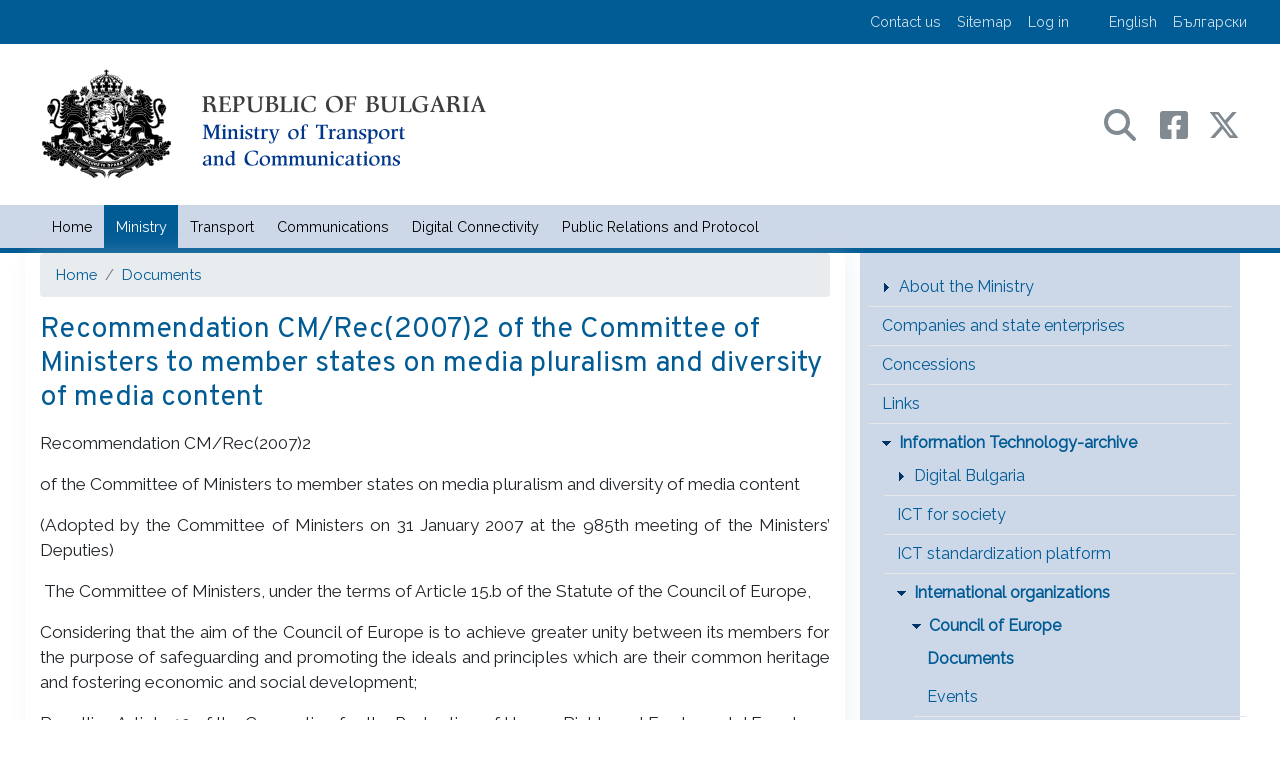

--- FILE ---
content_type: text/html; charset=UTF-8
request_url: https://www.mtc.government.bg/en/category/44/recommendation-cmrec20072-committee-ministers-member-states-media-pluralism-and-diversity-media-content
body_size: 19541
content:
<!DOCTYPE html>
<html lang="en" dir="ltr" prefix="content: http://purl.org/rss/1.0/modules/content/  dc: http://purl.org/dc/terms/  foaf: http://xmlns.com/foaf/0.1/  og: http://ogp.me/ns#  rdfs: http://www.w3.org/2000/01/rdf-schema#  schema: http://schema.org/  sioc: http://rdfs.org/sioc/ns#  sioct: http://rdfs.org/sioc/types#  skos: http://www.w3.org/2004/02/skos/core#  xsd: http://www.w3.org/2001/XMLSchema# ">
  <head>
    <meta charset="utf-8" />
<meta name="description" content="Recommendation CM/Rec(2007)2of the Committee of Ministers to member states on media pluralism and diversity of media content(Adopted by the Committee of Ministers on 31 January 2007 at the 985th meeting of the Ministers’ Deputies) The Committee of Ministers, under the terms of Article 15.b of the Statute of the Council of Europe, " />
<link rel="canonical" href="https://www.mtc.government.bg/en/category/44/recommendation-cmrec20072-committee-ministers-member-states-media-pluralism-and-diversity-media-content" />
<meta property="og:site_name" content="Ministry of Transport and Communications" />
<meta property="og:type" content="article" />
<meta property="og:url" content="https://www.mtc.government.bg/en/category/44/recommendation-cmrec20072-committee-ministers-member-states-media-pluralism-and-diversity-media-content" />
<meta property="og:title" content="Recommendation CM/Rec(2007)2 of the Committee of Ministers to member states on media pluralism and diversity of media content" />
<meta property="og:description" content="Recommendation CM/Rec(2007)2of the Committee of Ministers to member states on media pluralism and diversity of media content(Adopted by the Committee of Ministers on 31 January 2007 at the 985th meeting of the Ministers’ Deputies) The Committee of Ministers, under the terms of Article 15.b of the Statute of the Council of Europe, " />
<meta name="twitter:card" content="summary_large_image" />
<meta name="twitter:description" content="Recommendation CM/Rec(2007)2of the Committee of Ministers to member states on media pluralism and diversity of media content(Adopted by the Committee of Ministers on 31 January 2007 at the 985th meeting of the Ministers’ Deputies) The Committee of Ministers, under the terms of Article 15.b of the Statute of the Council of Europe, " />
<meta name="twitter:title" content="Recommendation CM/Rec(2007)2 of the Committee of Ministers to member states on media pluralism and diversity of media content" />
<meta name="twitter:url" content="https://www.mtc.government.bg/en/category/44/recommendation-cmrec20072-committee-ministers-member-states-media-pluralism-and-diversity-media-content" />
<meta name="twitter:image:alt" content="Recommendation CM/Rec(2007)2 of the Committee of Ministers to member states on media pluralism and diversity of media content image" />
<meta name="MobileOptimized" content="width" />
<meta name="HandheldFriendly" content="true" />
<meta name="viewport" content="width=device-width, initial-scale=1, shrink-to-fit=no" />
<meta http-equiv="x-ua-compatible" content="ie=edge" />
<link rel="icon" href="/sites/default/files/favicon.png" type="image/png" />
<link rel="alternate" hreflang="en" href="https://www.mtc.government.bg/en/category/44/recommendation-cmrec20072-committee-ministers-member-states-media-pluralism-and-diversity-media-content" />
<link rel="alternate" hreflang="bg" href="https://www.mtc.government.bg/bg/category/44/preporka-cmrec20072-na-komiteta-na-ministrite-km-drzhavite-chlenki-otnosno-mediyniya-pluralizm-i-mnogoobrazieto-na-mediynoto-sdrzhanie" />
<script>window.a2a_config=window.a2a_config||{};a2a_config.callbacks=[];a2a_config.overlays=[];a2a_config.templates={};</script>

    <title>Recommendation CM/Rec(2007)2 of the Committee of Ministers to member states on media pluralism and diversity of media content | Ministry of Transport and Communications</title>
    <link rel="stylesheet" media="all" href="/core/modules/system/css/components/align.module.css?t8wthh" />
<link rel="stylesheet" media="all" href="/core/modules/system/css/components/fieldgroup.module.css?t8wthh" />
<link rel="stylesheet" media="all" href="/core/modules/system/css/components/container-inline.module.css?t8wthh" />
<link rel="stylesheet" media="all" href="/core/modules/system/css/components/clearfix.module.css?t8wthh" />
<link rel="stylesheet" media="all" href="/core/modules/system/css/components/details.module.css?t8wthh" />
<link rel="stylesheet" media="all" href="/core/modules/system/css/components/hidden.module.css?t8wthh" />
<link rel="stylesheet" media="all" href="/core/modules/system/css/components/item-list.module.css?t8wthh" />
<link rel="stylesheet" media="all" href="/core/modules/system/css/components/js.module.css?t8wthh" />
<link rel="stylesheet" media="all" href="/core/modules/system/css/components/nowrap.module.css?t8wthh" />
<link rel="stylesheet" media="all" href="/core/modules/system/css/components/position-container.module.css?t8wthh" />
<link rel="stylesheet" media="all" href="/core/modules/system/css/components/reset-appearance.module.css?t8wthh" />
<link rel="stylesheet" media="all" href="/core/modules/system/css/components/resize.module.css?t8wthh" />
<link rel="stylesheet" media="all" href="/core/modules/system/css/components/system-status-counter.css?t8wthh" />
<link rel="stylesheet" media="all" href="/core/modules/system/css/components/system-status-report-counters.css?t8wthh" />
<link rel="stylesheet" media="all" href="/core/modules/system/css/components/system-status-report-general-info.css?t8wthh" />
<link rel="stylesheet" media="all" href="/core/modules/system/css/components/tablesort.module.css?t8wthh" />
<link rel="stylesheet" media="all" href="/modules/contrib/addtoany/css/addtoany.css?t8wthh" />
<link rel="stylesheet" media="all" href="/modules/contrib/back_to_top/css/back_to_top.css?t8wthh" />
<link rel="stylesheet" media="all" href="https://cdnjs.cloudflare.com/ajax/libs/font-awesome/4.3.0/css/font-awesome.min.css" />
<link rel="stylesheet" media="all" href="/modules/contrib/tb_megamenu/css/tb_megamenu.bootstrap.css?t8wthh" />
<link rel="stylesheet" media="all" href="/modules/contrib/tb_megamenu/css/tb_megamenu.base.css?t8wthh" />
<link rel="stylesheet" media="all" href="/modules/contrib/tb_megamenu/css/tb_megamenu.default.css?t8wthh" />
<link rel="stylesheet" media="all" href="/modules/contrib/tb_megamenu/css/tb_megamenu.compatibility.css?t8wthh" />
<link rel="stylesheet" media="all" href="/sites/default/themes/plan_b/css/components/user.css?t8wthh" />
<link rel="stylesheet" media="all" href="/sites/default/themes/plan_b/css/components/node.css?t8wthh" />
<link rel="stylesheet" media="all" href="/sites/default/themes/plan_b/css/components/breadcrumb.css?t8wthh" />
<link rel="stylesheet" media="all" href="/sites/default/themes/plan_b/css/fonts.css?t8wthh" />
<link rel="stylesheet" media="all" href="//fonts.googleapis.com/css?family=Raleway|Overpass|Merriweather|Open+Sans:400,700&amp;subset=latin,cyrillic-ext,cyrillic,latin-ext" />
<link rel="stylesheet" media="all" href="/sites/default/themes/plan_b/css/components/affix.css?t8wthh" />
<link rel="stylesheet" media="all" href="/sites/default/themes/plan_b/css/components/book.css?t8wthh" />
<link rel="stylesheet" media="all" href="/sites/default/themes/plan_b/css/components/comments.css?t8wthh" />
<link rel="stylesheet" media="all" href="/sites/default/themes/plan_b/css/components/contextual.css?t8wthh" />
<link rel="stylesheet" media="all" href="/sites/default/themes/plan_b/css/components/feed-icon.css?t8wthh" />
<link rel="stylesheet" media="all" href="/sites/default/themes/plan_b/css/components/field.css?t8wthh" />
<link rel="stylesheet" media="all" href="/sites/default/themes/plan_b/css/components/header.css?t8wthh" />
<link rel="stylesheet" media="all" href="/sites/default/themes/plan_b/css/components/help.css?t8wthh" />
<link rel="stylesheet" media="all" href="/sites/default/themes/plan_b/css/components/icons.css?t8wthh" />
<link rel="stylesheet" media="all" href="/sites/default/themes/plan_b/css/components/image-button.css?t8wthh" />
<link rel="stylesheet" media="all" href="/sites/default/themes/plan_b/css/components/item-list.css?t8wthh" />
<link rel="stylesheet" media="all" href="/sites/default/themes/plan_b/css/components/list-group.css?t8wthh" />
<link rel="stylesheet" media="all" href="/sites/default/themes/plan_b/css/components/node-preview.css?t8wthh" />
<link rel="stylesheet" media="all" href="/sites/default/themes/plan_b/css/components/page.css?t8wthh" />
<link rel="stylesheet" media="all" href="/sites/default/themes/plan_b/css/components/search-form.css?t8wthh" />
<link rel="stylesheet" media="all" href="/sites/default/themes/plan_b/css/components/shortcut.css?t8wthh" />
<link rel="stylesheet" media="all" href="/sites/default/themes/plan_b/css/components/sidebar.css?t8wthh" />
<link rel="stylesheet" media="all" href="/sites/default/themes/plan_b/css/components/site-footer.css?t8wthh" />
<link rel="stylesheet" media="all" href="/sites/default/themes/plan_b/css/components/skip-link.css?t8wthh" />
<link rel="stylesheet" media="all" href="/sites/default/themes/plan_b/css/components/table.css?t8wthh" />
<link rel="stylesheet" media="all" href="/sites/default/themes/plan_b/css/components/tabledrag.css?t8wthh" />
<link rel="stylesheet" media="all" href="/sites/default/themes/plan_b/css/components/tableselect.css?t8wthh" />
<link rel="stylesheet" media="all" href="/sites/default/themes/plan_b/css/components/tablesort-indicator.css?t8wthh" />
<link rel="stylesheet" media="all" href="/sites/default/themes/plan_b/css/components/ui.widget.css?t8wthh" />
<link rel="stylesheet" media="all" href="/sites/default/themes/plan_b/css/components/tabs.css?t8wthh" />
<link rel="stylesheet" media="all" href="/sites/default/themes/plan_b/css/components/vertical-tabs.css?t8wthh" />
<link rel="stylesheet" media="all" href="/sites/default/themes/plan_b/css/components/views.css?t8wthh" />
<link rel="stylesheet" media="all" href="/sites/default/themes/plan_b/css/components/ui-dialog.css?t8wthh" />
<link rel="stylesheet" media="all" href="//cdn.jsdelivr.net/npm/bootstrap@4.6.1/dist/css/bootstrap.min.css" />
<link rel="stylesheet" media="print" href="/sites/default/themes/plan_b/css/print.css?t8wthh" />
<link rel="stylesheet" media="all" href="/sites/default/themes/plan_b/css/global.css?t8wthh" />
<link rel="stylesheet" media="all" href="/sites/default/themes/plan_b/css/theme.css?t8wthh" />

    
  </head>

<!--script>
(function(doc, head, body){
	window.interdeal = {
		sitekey  : "921f0a766edd129131b5d7b706e844fb",
		Position : "Left",
		Menulang : "BG",
		btnStyle : {
			vPosition : ["90%","90%"],
			icon : {
					type : 1,
					shape : "circle",
					outline : false
				},
			color : {
				main : "#0a51f2",
				second : "#ffffff"
			}
		}
	};
	var coreCall             = doc.createElement('script');
	coreCall.src             = 'https://cdn.equalweb.com/core/2.0.7/accessibility.js';
	coreCall.defer           = true;
	coreCall.integrity       = 'sha512-I5mpAzD33VLeDeg+yaCpP8hPXDSn/9JoRrA/mrWZyqyQXtgpW9W4RvZOx5E0FxQydYR3lpdwIbQm+o4lGYoQ8A==';
	coreCall.crossOrigin     = 'anonymous';
	coreCall.setAttribute('data-cfasync', true );
	body? body.appendChild(coreCall) : head.appendChild(coreCall);
})(document, document.head, document.body);
</script-->


  <body class="layout-one-sidebar layout-sidebar-second has-featured-top page-node-716 path-node node--type-document">
    <a href="#main-content" class="visually-hidden focusable skip-link">
      Skip to main content
    </a>
    
      <div class="dialog-off-canvas-main-canvas" data-off-canvas-main-canvas>
    <div id="page-wrapper">
  <div id="page">
                        <nav class="navbar navbar-light bg-primary" id="navbar-top">
                    <div class="container flex-row-reverse">
                          <section class="region row region-secondary-menu">
    <nav role="navigation" aria-labelledby="block-plan-b-account-menu-menu" id="block-plan-b-account-menu" class="block block-menu navigation menu--account">
            
  <h2 class="sr-only" id="block-plan-b-account-menu-menu">User account menu</h2>
  

        
              <ul class="clearfix nav">
                      <li><a href="/en/contact" class="nav-link" data-drupal-link-system-path="contact">Contact us</a></li>
                      <li><a href="/en/sitemap" class="nav-link" data-drupal-link-system-path="node/7">Sitemap</a></li>
                      <li><a href="/en/user/login" class="nav-link" data-drupal-link-system-path="user/login">Log in</a></li>
            </ul>
      


  </nav>
<div class="language-switcher-language-url ml-4 block block-language block-language-blocklanguage-interface" id="block-prevklyuchvatelnaezici" role="navigation">
  
    
      <div class="content">
      <ul class="links"><li hreflang="en" data-drupal-link-system-path="&lt;front&gt;" class="en"><span class="language-link is-active">English</span></li><li hreflang="bg" data-drupal-link-system-path="node/716" class="bg"><a href="/bg/category/44/preporka-cmrec20072-na-komiteta-na-ministrite-km-drzhavite-chlenki-otnosno-mediyniya-pluralizm-i-mnogoobrazieto-na-mediynoto-sdrzhanie" class="language-link" hreflang="bg" data-drupal-link-system-path="node/716">Български</a></li></ul>
    </div>
  </div>

  </section>

                <section class="region d-flex justify-content-end region-top-header">
    
  </section>

                                  </div>
                    </nav>
            <header id="header" class="header" role="banner" aria-label="Site header">
				<div id="branding">
			<div class="container py-3 text-center">
                				  <section class="region row region-branding">
    <div id="block-header" class="py-2 col-md-6 block block-block-content block-block-content898b9217-a82a-4887-b194-884ead466cb4">
  
    
      <div class="content">
      
            <div class="clearfix text-formatted field field--name-body field--type-text-with-summary field--label-hidden field__item"><a href="/en"><img alt="logo MTC" class="float-left" src="/sites/default/files/inline-images/logo-en_ns47.png"></a>

</div>
      
    </div>
  </div>
<div id="block-trseneisocialnimedii" class="col-md-6 my-auto text-right block block-block-content block-block-contentd737434e-8677-456d-8a1e-d9f78eb50836">
  
    
      <div class="content">
      
            <div class="clearfix text-formatted field field--name-body field--type-text-with-summary field--label-hidden field__item"><a href="#" class="mx-1 text-decoration-none" data-toggle="modal" data-target="#search-modal" aria-label="Search в портала на МТС">
	<svg height="2em" viewBox="0 0 512 512" class="mr-3"><!--! Font Awesome Free 6.4.2 by @fontawesome - https://fontawesome.com License - https://fontawesome.com/license (Commercial License) Copyright 2023 Fonticons, Inc. --><path class="path-social" d="M416 208c0 45.9-14.9 88.3-40 122.7L502.6 457.4c12.5 12.5 12.5 32.8 0 45.3s-32.8 12.5-45.3 0L330.7 376c-34.4 25.2-76.8 40-122.7 40C93.1 416 0 322.9 0 208S93.1 0 208 0S416 93.1 416 208zM208 352a144 144 0 1 0 0-288 144 144 0 1 0 0 288z" /></svg>
	   <span style="display: none;">Търсене</span>
</a>
<a href="https://www.facebook.com/mtc.government.bg" class="text-decoration-none" target="_blank" aria-label="Facebook профил на МТС">
<svg height="2em" viewBox="0 0 448 512" class="mr-3"><!--! Font Awesome Free 6.4.2 by @fontawesome - https://fontawesome.com License - https://fontawesome.com/license (Commercial License) Copyright 2023 Fonticons, Inc. --><path class="path-social" d="M400 32H48A48 48 0 0 0 0 80v352a48 48 0 0 0 48 48h137.25V327.69h-63V256h63v-54.64c0-62.15 37-96.48 93.67-96.48 27.14 0 55.52 4.84 55.52 4.84v61h-31.27c-30.81 0-40.42 19.12-40.42 38.73V256h68.78l-11 71.69h-57.78V480H400a48 48 0 0 0 48-48V80a48 48 0 0 0-48-48z" /></svg>
</a>
<a href="https://twitter.com/mtcBG" class="text-decoration-none" target="_blank" aria-label="X (бивш Twitter) профил на МТС">
<svg height="2em" viewBox="0 0 512 512"><!--! Font Awesome Free 6.4.2 by @fontawesome - https://fontawesome.com License - https://fontawesome.com/license (Commercial License) Copyright 2023 Fonticons, Inc. --><path class="path-social" d="M389.2 48h70.6L305.6 224.2 487 464H345L233.7 318.6 106.5 464H35.8L200.7 275.5 26.8 48H172.4L272.9 180.9 389.2 48zM364.4 421.8h39.1L151.1 88h-42L364.4 421.8z" /></svg>
</a></div>
      
    </div>
  </div>

  </section>

			</div>
		</div>
		          </header>
        <nav class="navbar navbar-dark bg-light navbar-expand-lg inner-page" id="navbar-main">
                    <div class="container">
                                    <button class="navbar-toggler navbar-toggler-right" type="button" data-toggle="collapse" data-target="#CollapsingNavbar" aria-controls="CollapsingNavbar" aria-expanded="false" aria-label="Toggle navigation"><span class="navbar-toggler-icon"></span></button>
              <!--div class="collapse navbar-collapse" id="CollapsingNavbar"-->
                   <div id="block-mainmenuen-2" class="w-100 block block-tb-megamenu block-tb-megamenu-menu-blockmain-menu-en-">
  
    
      <div class="content">
      <div  class="tb-megamenu tb-megamenu-main-menu-en-" role="navigation" aria-label="Main navigation">
      <div class="navbar-collapse collapse " id="CollapsingNavbar" >
    <ul  class="tb-megamenu-nav nav level-0 items-6" role="list" >
      
  <li  class="tb-megamenu-item level-1 mega nav-item" data-id="menu_link_content:88d75620-fb78-4ecc-921f-53c2a5413de0" data-level="1" data-type="menu_item" data-class="" data-xicon="" data-caption="" data-alignsub="" data-group="0" data-hidewcol="0" data-hidesub="0" data-label="" aria-level="1" >
      <a href="/en" >
          Home
          </a>
  
</li>

      
  <li  class="tb-megamenu-item level-1 mega mega-align-justify dropdown active active-trail nav-item" data-id="menu_link_content:7281cb19-25b1-487f-a18a-74bf14aadfec" data-level="1" data-type="menu_item" data-class="" data-xicon="" data-caption="" data-alignsub="justify" data-group="0" data-hidewcol="0" data-hidesub="0" data-label="" aria-level="1" >
      <a href="/en/page/about-ministry"  class="dropdown-toggle active-trail" aria-expanded="false">
          Ministry
          <span class="caret"></span>
          </a>
  <div  class="tb-megamenu-submenu dropdown-menu mega-dropdown-menu nav-child" data-class="" data-width="" role="list">
  <div class="mega-dropdown-inner">
          <div  class="tb-megamenu-row row-fluid">
      <div  class="tb-megamenu-column span6 mega-col-nav" data-class="" data-width="6" data-hidewcol="0" id="tb-megamenu-column-1">
  <div class="tb-megamenu-column-inner mega-inner clearfix">
               <ul  class="tb-megamenu-subnav mega-nav level-1 items-1" role="list">
      
  <li  class="tb-megamenu-item level-2 mega mega-group nav-item" data-id="menu_link_content:3a43b75d-48de-42c4-9605-bd1714e53055" data-level="2" data-type="menu_item" data-class="" data-xicon="" data-caption="" data-alignsub="" data-group="1" data-hidewcol="0" data-hidesub="0" data-label="" aria-level="2" >
      <a href="/en/page/about-ministry"  class="mega-group-title" aria-expanded="false">
          About the Ministry
          <span class="caret"></span>
          </a>
  <div  class="tb-megamenu-submenu mega-group-ct nav-child" data-class="" data-width="" role="list">
  <div class="mega-dropdown-inner">
          <div  class="tb-megamenu-row row-fluid">
      <div  class="tb-megamenu-column span12 mega-col-nav" data-class="" data-width="12" data-hidewcol="0" id="tb-megamenu-column-2">
  <div class="tb-megamenu-column-inner mega-inner clearfix">
               <ul  class="tb-megamenu-subnav mega-nav level-2 items-7" role="list">
      
  <li  class="tb-megamenu-item level-3 mega nav-item" data-id="menu_link_content:a6c48f49-a941-4379-9b0c-35ae366166a2" data-level="3" data-type="menu_item" data-class="" data-xicon="" data-caption="" data-alignsub="" data-group="0" data-hidewcol="0" data-hidesub="0" data-label="" aria-level="3" >
      <a href="/en/page/grozdan-karadjov" >
          Minister
          </a>
  
</li>

      
  <li  class="tb-megamenu-item level-3 mega nav-item" data-id="menu_link_content:ff5b5890-0c1b-4d4b-b2f3-82635a05ab08" data-level="3" data-type="menu_item" data-class="" data-xicon="" data-caption="" data-alignsub="" data-group="0" data-hidewcol="0" data-hidesub="0" data-label="" aria-level="3" >
      <a href="/en/category/21" >
          Political Cabinet
          </a>
  
</li>

      
  <li  class="tb-megamenu-item level-3 mega nav-item" data-id="menu_link_content:27192fd5-132d-4a41-8ed7-2e5a8b4679ff" data-level="3" data-type="menu_item" data-class="" data-xicon="" data-caption="" data-alignsub="" data-group="0" data-hidewcol="0" data-hidesub="0" data-label="" aria-level="3" >
      <a href="/en/category/239/internal-audit-unit" >
          Internal Audit Unit
          </a>
  
</li>

      
  <li  class="tb-megamenu-item level-3 mega nav-item" data-id="menu_link_content:34f53f7f-2d6c-4380-8f56-fa40f522d1f7" data-level="3" data-type="menu_item" data-class="" data-xicon="" data-caption="" data-alignsub="" data-group="0" data-hidewcol="0" data-hidesub="0" data-label="" aria-level="3" >
      <a href="/en/category/17/inspectorate" >
          Inspectorate
          </a>
  
</li>

      
  <li  class="tb-megamenu-item level-3 mega nav-item" data-id="menu_link_content:18058ff6-4742-4062-957f-0998415a1d3b" data-level="3" data-type="menu_item" data-class="" data-xicon="" data-caption="" data-alignsub="" data-group="0" data-hidewcol="0" data-hidesub="0" data-label="" aria-level="3" >
      <a href="/en/category/20/citizens-centre-information-and-coordination-opened-ministry-transport-and-communications" >
          For the Citizen
          </a>
  
</li>

      
  <li  class="tb-megamenu-item level-3 mega nav-item" data-id="menu_link_content:01e15e0d-cecd-44c8-9dfb-9bcf8cfb09eb" data-level="3" data-type="menu_item" data-class="" data-xicon="" data-caption="" data-alignsub="" data-group="0" data-hidewcol="0" data-hidesub="0" data-label="" aria-level="3" >
      <a href="/en/category/24" >
          Second level spending units
          </a>
  
</li>

      
  <li  class="tb-megamenu-item level-3 mega nav-item" data-id="menu_link_content:45fd471e-6f2f-48d0-b8db-050150f1d9c7" data-level="3" data-type="menu_item" data-class="" data-xicon="" data-caption="" data-alignsub="" data-group="0" data-hidewcol="0" data-hidesub="0" data-label="" aria-level="3" >
      <a href="/en/category/29" >
          Bulgaria and NATO
          </a>
  
</li>

  </ul>

      </div>
</div>

  </div>

      </div>
</div>

</li>

  </ul>

      </div>
</div>

      <div  class="tb-megamenu-column span6 mega-col-nav" data-class="" data-width="6" data-hidewcol="" id="tb-megamenu-column-3">
  <div class="tb-megamenu-column-inner mega-inner clearfix">
               <ul  class="tb-megamenu-subnav mega-nav level-1 items-4" role="list">
      
  <li  class="tb-megamenu-item level-2 mega nav-item" data-id="menu_link_content:6e8e0b1e-6b95-4f52-acc9-a175e1b37dee" data-level="2" data-type="menu_item" data-class="" data-xicon="" data-caption="" data-alignsub="" data-group="0" data-hidewcol="0" data-hidesub="0" data-label="" aria-level="2" >
      <a href="/en/category/15" >
          Companies and state enterprises
          </a>
  
</li>

      
  <li  class="tb-megamenu-item level-2 mega nav-item" data-id="menu_link_content:f7499391-2907-4546-ab0e-65a2e328b635" data-level="2" data-type="menu_item" data-class="" data-xicon="" data-caption="" data-alignsub="" data-group="0" data-hidewcol="0" data-hidesub="0" data-label="" aria-level="2" >
      <a href="/en/category/12" >
          Concessions
          </a>
  
</li>

      
  <li  class="tb-megamenu-item level-2 mega nav-item" data-id="menu_link_content:db82d522-d298-4af5-9203-2fcee362dbff" data-level="2" data-type="menu_item" data-class="" data-xicon="" data-caption="" data-alignsub="" data-group="0" data-hidewcol="0" data-hidesub="0" data-label="" aria-level="2" >
      <a href="/en/category/28" >
          Links
          </a>
  
</li>

      
  <li  class="tb-megamenu-item level-2 mega active active-trail nav-item" data-id="menu_link_content:54190090-250f-4b2c-92ff-d3ee9f93f595" data-level="2" data-type="menu_item" data-class="" data-xicon="" data-caption="" data-alignsub="" data-group="0" data-hidewcol="0" data-hidesub="1" data-label="" aria-level="2" >
      <a href="/en/category/85"  class="active-trail">
          Information Technology-archive
          </a>
  
</li>

  </ul>

      </div>
</div>

  </div>

      </div>
</div>

</li>

      
  <li  class="tb-megamenu-item level-1 mega mega-align-justify dropdown nav-item" data-id="menu_link_content:fd7934e1-eddd-491b-9a14-d88d98e001d9" data-level="1" data-type="menu_item" data-class="" data-xicon="" data-caption="" data-alignsub="justify" data-group="0" data-hidewcol="0" data-hidesub="0" data-label="" aria-level="1" >
      <a href="/en/category/10"  class="dropdown-toggle" aria-expanded="false">
          Transport
          <span class="caret"></span>
          </a>
  <div  class="tb-megamenu-submenu dropdown-menu mega-dropdown-menu nav-child" data-class="" data-width="" role="list">
  <div class="mega-dropdown-inner">
          <div  class="tb-megamenu-row row-fluid">
      <div  class="tb-megamenu-column span4 mega-col-nav" data-class="" data-width="4" data-hidewcol="0" id="tb-megamenu-column-4">
  <div class="tb-megamenu-column-inner mega-inner clearfix">
               <ul  class="tb-megamenu-subnav mega-nav level-1 items-3" role="list">
      
  <li  class="tb-megamenu-item level-2 mega nav-item" data-id="menu_link_content:6ae6e992-bd95-4e8e-9ee2-1e3838ebcaaf" data-level="2" data-type="menu_item" data-class="" data-xicon="" data-caption="" data-alignsub="" data-group="0" data-hidewcol="0" data-hidesub="0" data-label="" aria-level="2" >
      <a href="/en/category/10" >
          News
          </a>
  
</li>

      
  <li  class="tb-megamenu-item level-2 mega mega-group nav-item" data-id="menu_link_content:f2863994-9616-4ead-b657-6da46e149b5e" data-level="2" data-type="menu_item" data-class="" data-xicon="" data-caption="" data-alignsub="" data-group="1" data-hidewcol="0" data-hidesub="0" data-label="" aria-level="2" >
      <a href="/en/category/42"  class="mega-group-title" aria-expanded="false">
          Politics
          <span class="caret"></span>
          </a>
  <div  class="tb-megamenu-submenu mega-group-ct nav-child" data-class="" data-width="" role="list">
  <div class="mega-dropdown-inner">
          <div  class="tb-megamenu-row row-fluid">
      <div  class="tb-megamenu-column span12 mega-col-nav" data-class="" data-width="12" data-hidewcol="0" id="tb-megamenu-column-5">
  <div class="tb-megamenu-column-inner mega-inner clearfix">
               <ul  class="tb-megamenu-subnav mega-nav level-2 items-1" role="list">
      
  <li  class="tb-megamenu-item level-3 mega nav-item" data-id="menu_link_content:acdfdbb8-3cf3-4fb6-b685-0fbf44fcde36" data-level="3" data-type="menu_item" data-class="" data-xicon="" data-caption="" data-alignsub="" data-group="0" data-hidewcol="0" data-hidesub="0" data-label="" aria-level="3" >
      <a href="/en/category/42" >
          National policies
          </a>
  
</li>

  </ul>

      </div>
</div>

  </div>

      </div>
</div>

</li>

      
  <li  class="tb-megamenu-item level-2 mega mega-group nav-item" data-id="menu_link_content:48a422ca-02fe-4dfb-adaa-53e79a2a57bd" data-level="2" data-type="menu_item" data-class="" data-xicon="" data-caption="" data-alignsub="" data-group="1" data-hidewcol="0" data-hidesub="0" data-label="" aria-level="2" >
      <a href="/en/category/33/programmes-and-projects"  class="mega-group-title" aria-expanded="false">
          Programs and Projects
          <span class="caret"></span>
          </a>
  <div  class="tb-megamenu-submenu mega-group-ct nav-child" data-class="" data-width="" role="list">
  <div class="mega-dropdown-inner">
          <div  class="tb-megamenu-row row-fluid">
      <div  class="tb-megamenu-column span12 mega-col-nav" data-class="" data-width="12" data-hidewcol="0" id="tb-megamenu-column-6">
  <div class="tb-megamenu-column-inner mega-inner clearfix">
               <ul  class="tb-megamenu-subnav mega-nav level-2 items-1" role="list">
      
  <li  class="tb-megamenu-item level-3 mega nav-item" data-id="menu_link_content:d434b844-4800-44b6-978d-b4cb88fdd0b8" data-level="3" data-type="menu_item" data-class="" data-xicon="" data-caption="" data-alignsub="" data-group="0" data-hidewcol="0" data-hidesub="0" data-label="" aria-level="3" >
      <a href="/en/category/36" >
          ISPA
          </a>
  
</li>

  </ul>

      </div>
</div>

  </div>

      </div>
</div>

</li>

  </ul>

      </div>
</div>

      <div  class="tb-megamenu-column span4 mega-col-nav" data-class="" data-width="4" data-hidewcol="" id="tb-megamenu-column-7">
  <div class="tb-megamenu-column-inner mega-inner clearfix">
               <ul  class="tb-megamenu-subnav mega-nav level-1 items-1" role="list">
      
  <li  class="tb-megamenu-item level-2 mega mega-group nav-item" data-id="menu_link_content:b17f9768-011e-4e32-9753-90ce6d5eaaad" data-level="2" data-type="menu_item" data-class="" data-xicon="" data-caption="" data-alignsub="" data-group="1" data-hidewcol="0" data-hidesub="0" data-label="" aria-level="2" >
      <a href="/en/category/141/executive-agency-road-transport-administration"  class="mega-group-title" aria-expanded="false">
          Mode of transport
          <span class="caret"></span>
          </a>
  <div  class="tb-megamenu-submenu mega-group-ct nav-child" data-class="" data-width="" role="list">
  <div class="mega-dropdown-inner">
          <div  class="tb-megamenu-row row-fluid">
      <div  class="tb-megamenu-column span12 mega-col-nav" data-class="" data-width="12" data-hidewcol="0" id="tb-megamenu-column-8">
  <div class="tb-megamenu-column-inner mega-inner clearfix">
               <ul  class="tb-megamenu-subnav mega-nav level-2 items-4" role="list">
      
  <li  class="tb-megamenu-item level-3 mega dropdown-submenu nav-item" data-id="menu_link_content:5f360b24-236f-4cc3-b7d6-fbd8920822e3" data-level="3" data-type="menu_item" data-class="" data-xicon="" data-caption="" data-alignsub="" data-group="0" data-hidewcol="0" data-hidesub="0" data-label="" aria-level="3" >
      <a href="/en/category/141/executive-agency-road-transport-administration"  class="dropdown-toggle" aria-expanded="false">
          Automobile Transport
          <span class="caret"></span>
          </a>
  <div  class="tb-megamenu-submenu dropdown-menu mega-dropdown-menu nav-child" data-class="" data-width="" role="list">
  <div class="mega-dropdown-inner">
          <div  class="tb-megamenu-row row-fluid">
      <div  class="tb-megamenu-column span12 mega-col-nav" data-class="" data-width="12" data-hidewcol="0" id="tb-megamenu-column-9">
  <div class="tb-megamenu-column-inner mega-inner clearfix">
               <ul  class="tb-megamenu-subnav mega-nav level-3 items-1" role="list">
      
  <li  class="tb-megamenu-item level-4 mega nav-item" data-id="menu_link_content:a5471c51-1420-48bf-9ef6-c06fa847c601" data-level="4" data-type="menu_item" data-class="" data-xicon="" data-caption="" data-alignsub="" data-group="0" data-hidewcol="0" data-hidesub="0" data-label="" aria-level="4" >
      <a href="/en/page/automobile-transport-contacts" >
          Contacts
          </a>
  
</li>

  </ul>

      </div>
</div>

  </div>

      </div>
</div>

</li>

      
  <li  class="tb-megamenu-item level-3 mega mega-group nav-item" data-id="menu_link_content:86ee6d17-b677-4a6c-a06f-9f344f50f71c" data-level="3" data-type="menu_item" data-class="" data-xicon="" data-caption="" data-alignsub="" data-group="1" data-hidewcol="0" data-hidesub="0" data-label="" aria-level="3" >
      <a href="/en/category/142"  class="mega-group-title" aria-expanded="false">
          Railway Transport
          <span class="caret"></span>
          </a>
  <div  class="tb-megamenu-submenu mega-group-ct nav-child" data-class="" data-width="" role="list">
  <div class="mega-dropdown-inner">
          <div  class="tb-megamenu-row row-fluid">
      <div  class="tb-megamenu-column span12 mega-col-nav" data-class="" data-width="12" data-hidewcol="0" id="tb-megamenu-column-10">
  <div class="tb-megamenu-column-inner mega-inner clearfix">
               <ul  class="tb-megamenu-subnav mega-nav level-3 items-1" role="list">
      
  <li  class="tb-megamenu-item level-4 mega dropdown-submenu nav-item" data-id="menu_link_content:31d8e015-e024-4f70-a0b7-5654b0a123de" data-level="4" data-type="menu_item" data-class="" data-xicon="" data-caption="" data-alignsub="" data-group="0" data-hidewcol="0" data-hidesub="0" data-label="" aria-level="4" >
      <a href="/en/category/180/nbamrai-field-railway-accident-investigation-and-incidents-council-ministers"  class="dropdown-toggle" aria-expanded="false">
          NBAMRAI
          <span class="caret"></span>
          </a>
  <div  class="tb-megamenu-submenu dropdown-menu mega-dropdown-menu nav-child" data-class="" data-width="" role="list">
  <div class="mega-dropdown-inner">
          <div  class="tb-megamenu-row row-fluid">
      <div  class="tb-megamenu-column span12 mega-col-nav" data-class="" data-width="12" data-hidewcol="0" id="tb-megamenu-column-11">
  <div class="tb-megamenu-column-inner mega-inner clearfix">
               <ul  class="tb-megamenu-subnav mega-nav level-4 items-6" role="list">
      
  <li  class="tb-megamenu-item level-5 mega nav-item" data-id="menu_link_content:1f4ba7ec-ddf3-4289-9a78-18d806ceb309" data-level="5" data-type="menu_item" data-class="" data-xicon="" data-caption="" data-alignsub="" data-group="0" data-hidewcol="0" data-hidesub="0" data-label="" aria-level="5" >
      <a href="/en/category/180/nbamrai-field-railway-accident-investigation-and-incidents-council-ministers" >
          Activity and Main Duties
          </a>
  
</li>

      
  <li  class="tb-megamenu-item level-5 mega nav-item" data-id="menu_link_content:7804b30b-c4db-4fd3-9fa5-a47db70510fb" data-level="5" data-type="menu_item" data-class="" data-xicon="" data-caption="" data-alignsub="" data-group="0" data-hidewcol="0" data-hidesub="0" data-label="" aria-level="5" >
      <a href="/en/category/182" >
          Annual Reports
          </a>
  
</li>

      
  <li  class="tb-megamenu-item level-5 mega nav-item" data-id="menu_link_content:5f6aa06c-fa19-45af-93a5-b3ccb4128d86" data-level="5" data-type="menu_item" data-class="" data-xicon="" data-caption="" data-alignsub="" data-group="0" data-hidewcol="0" data-hidesub="0" data-label="" aria-level="5" >
      <a href="/en/archive-year/183" >
          Final Reports
          </a>
  
</li>

      
  <li  class="tb-megamenu-item level-5 mega nav-item" data-id="menu_link_content:a597b3a0-38c8-4364-b117-e185ebdc8c06" data-level="5" data-type="menu_item" data-class="" data-xicon="" data-caption="" data-alignsub="" data-group="0" data-hidewcol="0" data-hidesub="0" data-label="" aria-level="5" >
      <a href="/en/category/161" >
          Legal Acts
          </a>
  
</li>

      
  <li  class="tb-megamenu-item level-5 mega nav-item" data-id="menu_link_content:f87af19e-6553-41fb-b089-4fab24de7683" data-level="5" data-type="menu_item" data-class="" data-xicon="" data-caption="" data-alignsub="" data-group="0" data-hidewcol="0" data-hidesub="0" data-label="" aria-level="5" >
      <a href="/en/page/nbamrai-field-railway-accident-investigation-and-incidents" >
          Contact
          </a>
  
</li>

      
  <li  class="tb-megamenu-item level-5 mega nav-item" data-id="menu_link_content:1b34555e-8440-4469-8931-a59c675c80d5" data-level="5" data-type="menu_item" data-class="" data-xicon="" data-caption="" data-alignsub="" data-group="0" data-hidewcol="0" data-hidesub="0" data-label="" aria-level="5" >
      <a href="/en/category/155/anonymous-reporting" >
          Anonymous Reporting
          </a>
  
</li>

  </ul>

      </div>
</div>

  </div>

      </div>
</div>

</li>

  </ul>

      </div>
</div>

  </div>

      </div>
</div>

</li>

      
  <li  class="tb-megamenu-item level-3 mega mega-group nav-item" data-id="menu_link_content:591546ed-9b1b-4567-98d3-fed7a541f4e7" data-level="3" data-type="menu_item" data-class="" data-xicon="" data-caption="" data-alignsub="" data-group="1" data-hidewcol="0" data-hidesub="0" data-label="" aria-level="3" >
      <a href="/en/category/143"  class="mega-group-title" aria-expanded="false">
          Air Transport
          <span class="caret"></span>
          </a>
  <div  class="tb-megamenu-submenu mega-group-ct nav-child" data-class="" data-width="" role="list">
  <div class="mega-dropdown-inner">
          <div  class="tb-megamenu-row row-fluid">
      <div  class="tb-megamenu-column span12 mega-col-nav" data-class="" data-width="12" data-hidewcol="0" id="tb-megamenu-column-12">
  <div class="tb-megamenu-column-inner mega-inner clearfix">
               <ul  class="tb-megamenu-subnav mega-nav level-3 items-1" role="list">
      
  <li  class="tb-megamenu-item level-4 mega dropdown-submenu nav-item" data-id="menu_link_content:af3e17e0-41fd-4c52-8217-80e6c3528cf8" data-level="4" data-type="menu_item" data-class="" data-xicon="" data-caption="" data-alignsub="" data-group="0" data-hidewcol="0" data-hidesub="0" data-label="" aria-level="4" >
      <a href="/en/category/188/nbamrai-field-investigation-aviation"  class="dropdown-toggle" aria-expanded="false">
          NBAMRAI
          <span class="caret"></span>
          </a>
  <div  class="tb-megamenu-submenu dropdown-menu mega-dropdown-menu nav-child" data-class="" data-width="" role="list">
  <div class="mega-dropdown-inner">
          <div  class="tb-megamenu-row row-fluid">
      <div  class="tb-megamenu-column span12 mega-col-nav" data-class="" data-width="12" data-hidewcol="0" id="tb-megamenu-column-13">
  <div class="tb-megamenu-column-inner mega-inner clearfix">
               <ul  class="tb-megamenu-subnav mega-nav level-4 items-7" role="list">
      
  <li  class="tb-megamenu-item level-5 mega nav-item" data-id="menu_link_content:3ddc634a-a43b-44a3-9bc0-e0776836c1de" data-level="5" data-type="menu_item" data-class="" data-xicon="" data-caption="" data-alignsub="" data-group="0" data-hidewcol="0" data-hidesub="0" data-label="" aria-level="5" >
      <a href="/en/category/188/nbamrai-field-investigation-aviation" >
          Activity
          </a>
  
</li>

      
  <li  class="tb-megamenu-item level-5 mega nav-item" data-id="menu_link_content:874d0f89-9f12-4fba-99d6-676b841a957d" data-level="5" data-type="menu_item" data-class="" data-xicon="" data-caption="" data-alignsub="" data-group="0" data-hidewcol="0" data-hidesub="0" data-label="" aria-level="5" >
      <a href="/en/archive-year/193" >
          Final Reports
          </a>
  
</li>

      
  <li  class="tb-megamenu-item level-5 mega nav-item" data-id="menu_link_content:ada6cf82-61eb-4755-9766-4361f3e839de" data-level="5" data-type="menu_item" data-class="" data-xicon="" data-caption="" data-alignsub="" data-group="0" data-hidewcol="0" data-hidesub="0" data-label="" aria-level="5" >
      <a href="/en/category/160" >
          Legislation
          </a>
  
</li>

      
  <li  class="tb-megamenu-item level-5 mega nav-item" data-id="menu_link_content:6997aca7-4833-4b64-a88c-f7fefb4869b5" data-level="5" data-type="menu_item" data-class="" data-xicon="" data-caption="" data-alignsub="" data-group="0" data-hidewcol="0" data-hidesub="0" data-label="" aria-level="5" >
      <a href="/en/category/265/mandatory-notifying-aviation-occurrence" >
          Mandatory notifying of aviation occurrence 
          </a>
  
</li>

      
  <li  class="tb-megamenu-item level-5 mega nav-item" data-id="menu_link_content:7dc11cc8-800a-401a-b465-753ae2252b77" data-level="5" data-type="menu_item" data-class="" data-xicon="" data-caption="" data-alignsub="" data-group="0" data-hidewcol="0" data-hidesub="0" data-label="" aria-level="5" >
      <a href="/en/category/196/notification-aviation-occurrence" >
          Voluntary/Anonymous reporting of aviation occurrence
          </a>
  
</li>

      
  <li  class="tb-megamenu-item level-5 mega nav-item" data-id="menu_link_content:89979d48-0064-4e64-88c8-03f7b6b34dbc" data-level="5" data-type="menu_item" data-class="" data-xicon="" data-caption="" data-alignsub="" data-group="0" data-hidewcol="0" data-hidesub="0" data-label="" aria-level="5" >
      <a href="/en/page/nbamrai-field-investigation-aviation-contact" >
          Contact
          </a>
  
</li>

      
  <li  class="tb-megamenu-item level-5 mega nav-item" data-id="menu_link_content:b17137c2-cb2e-4d74-b633-75468670849b" data-level="5" data-type="menu_item" data-class="" data-xicon="" data-caption="" data-alignsub="" data-group="0" data-hidewcol="0" data-hidesub="0" data-label="" aria-level="5" >
      <a href="/en/page/links" >
          Links
          </a>
  
</li>

  </ul>

      </div>
</div>

  </div>

      </div>
</div>

</li>

  </ul>

      </div>
</div>

  </div>

      </div>
</div>

</li>

      
  <li  class="tb-megamenu-item level-3 mega mega-group nav-item" data-id="menu_link_content:584c99d6-2cde-4a29-8613-abe4c820f416" data-level="3" data-type="menu_item" data-class="" data-xicon="" data-caption="" data-alignsub="" data-group="1" data-hidewcol="0" data-hidesub="0" data-label="" aria-level="3" >
      <a href="/en/category/144"  class="mega-group-title" aria-expanded="false">
          Water Transport
          <span class="caret"></span>
          </a>
  <div  class="tb-megamenu-submenu mega-group-ct nav-child" data-class="" data-width="" role="list">
  <div class="mega-dropdown-inner">
          <div  class="tb-megamenu-row row-fluid">
      <div  class="tb-megamenu-column span12 mega-col-nav" data-class="" data-width="12" data-hidewcol="0" id="tb-megamenu-column-14">
  <div class="tb-megamenu-column-inner mega-inner clearfix">
               <ul  class="tb-megamenu-subnav mega-nav level-3 items-1" role="list">
      
  <li  class="tb-megamenu-item level-4 mega dropdown-submenu nav-item" data-id="menu_link_content:363a985c-2e59-4024-906e-f27c3333076f" data-level="4" data-type="menu_item" data-class="" data-xicon="" data-caption="" data-alignsub="" data-group="0" data-hidewcol="0" data-hidesub="0" data-label="" aria-level="4" >
      <a href="/en/category/198/marine-safety-investigation"  class="dropdown-toggle" aria-expanded="false">
          Marine safety investigation
          <span class="caret"></span>
          </a>
  <div  class="tb-megamenu-submenu dropdown-menu mega-dropdown-menu nav-child" data-class="" data-width="" role="list">
  <div class="mega-dropdown-inner">
          <div  class="tb-megamenu-row row-fluid">
      <div  class="tb-megamenu-column span12 mega-col-nav" data-class="" data-width="12" data-hidewcol="0" id="tb-megamenu-column-15">
  <div class="tb-megamenu-column-inner mega-inner clearfix">
               <ul  class="tb-megamenu-subnav mega-nav level-4 items-5" role="list">
      
  <li  class="tb-megamenu-item level-5 mega nav-item" data-id="menu_link_content:1f84f5eb-5720-4590-be28-3c0c64983ea0" data-level="5" data-type="menu_item" data-class="" data-xicon="" data-caption="" data-alignsub="" data-group="0" data-hidewcol="0" data-hidesub="0" data-label="" aria-level="5" >
      <a href="/en/category/198/marine-safety-investigation" >
          Activity
          </a>
  
</li>

      
  <li  class="tb-megamenu-item level-5 mega nav-item" data-id="menu_link_content:13b05e5f-fb0c-4a1e-92c6-871ef1ec9fec" data-level="5" data-type="menu_item" data-class="" data-xicon="" data-caption="" data-alignsub="" data-group="0" data-hidewcol="0" data-hidesub="0" data-label="" aria-level="5" >
      <a href="/en/archive-year/201" >
          Final Reports
          </a>
  
</li>

      
  <li  class="tb-megamenu-item level-5 mega nav-item" data-id="menu_link_content:d3830692-caa8-418e-9535-319750677498" data-level="5" data-type="menu_item" data-class="" data-xicon="" data-caption="" data-alignsub="" data-group="0" data-hidewcol="0" data-hidesub="0" data-label="" aria-level="5" >
      <a href="/en/category/159" >
          Legislation
          </a>
  
</li>

      
  <li  class="tb-megamenu-item level-5 mega nav-item" data-id="menu_link_content:fa0f7671-7e87-4b1b-8e2f-50d93ade6ea8" data-level="5" data-type="menu_item" data-class="" data-xicon="" data-caption="" data-alignsub="" data-group="0" data-hidewcol="0" data-hidesub="0" data-label="" aria-level="5" >
      <a href="/en/page/maiu-contact" >
          Contact
          </a>
  
</li>

      
  <li  class="tb-megamenu-item level-5 mega nav-item" data-id="menu_link_content:8f954602-95f7-4219-95a0-34ee36ad2abd" data-level="5" data-type="menu_item" data-class="" data-xicon="" data-caption="" data-alignsub="" data-group="0" data-hidewcol="0" data-hidesub="0" data-label="" aria-level="5" >
      <a href="/en/category/158/anonymous-reporting-maritime-accident-investigation" >
          Anonymous Reporting
          </a>
  
</li>

  </ul>

      </div>
</div>

  </div>

      </div>
</div>

</li>

  </ul>

      </div>
</div>

  </div>

      </div>
</div>

</li>

  </ul>

      </div>
</div>

  </div>

      </div>
</div>

</li>

  </ul>

      </div>
</div>

      <div  class="tb-megamenu-column span4 mega-col-nav" data-class="" data-width="4" data-hidewcol="" id="tb-megamenu-column-16">
  <div class="tb-megamenu-column-inner mega-inner clearfix">
               <ul  class="tb-megamenu-subnav mega-nav level-1 items-3" role="list">
      
  <li  class="tb-megamenu-item level-2 mega mega-group nav-item" data-id="menu_link_content:58467a13-fd49-4f3a-aa88-de76df2e5f32" data-level="2" data-type="menu_item" data-class="" data-xicon="" data-caption="" data-alignsub="" data-group="1" data-hidewcol="0" data-hidesub="0" data-label="" aria-level="2" >
      <a href="/en/page/eu-law"  class="mega-group-title" aria-expanded="false">
          European Coordination and International Cooperation
          <span class="caret"></span>
          </a>
  <div  class="tb-megamenu-submenu mega-group-ct nav-child" data-class="" data-width="" role="list">
  <div class="mega-dropdown-inner">
          <div  class="tb-megamenu-row row-fluid">
      <div  class="tb-megamenu-column span12 mega-col-nav" data-class="" data-width="12" data-hidewcol="0" id="tb-megamenu-column-17">
  <div class="tb-megamenu-column-inner mega-inner clearfix">
               <ul  class="tb-megamenu-subnav mega-nav level-2 items-2" role="list">
      
  <li  class="tb-megamenu-item level-3 mega nav-item" data-id="menu_link_content:e0028797-3b4b-455a-9c14-e0a1aba03b01" data-level="3" data-type="menu_item" data-class="" data-xicon="" data-caption="" data-alignsub="" data-group="0" data-hidewcol="0" data-hidesub="1" data-label="" aria-level="3" >
      <a href="/en/page/eu-law" >
          European coordination
          </a>
  
</li>

      
  <li  class="tb-megamenu-item level-3 mega nav-item" data-id="menu_link_content:a083d4de-56b3-4974-b309-45a7eb5479e4" data-level="3" data-type="menu_item" data-class="" data-xicon="" data-caption="" data-alignsub="" data-group="0" data-hidewcol="0" data-hidesub="1" data-label="" aria-level="3" >
      <a href="/en/page/international-transport-organizations" >
          International cooperation
          </a>
  
</li>

  </ul>

      </div>
</div>

  </div>

      </div>
</div>

</li>

      
  <li  class="tb-megamenu-item level-2 mega nav-item" data-id="menu_link_content:2c9ef8ad-2adb-4d83-bf06-b85bbdda524b" data-level="2" data-type="menu_item" data-class="" data-xicon="" data-caption="" data-alignsub="" data-group="0" data-hidewcol="0" data-hidesub="1" data-label="" aria-level="2" >
      <a href="/en/category/294/national-access-points-transport-related-data" >
          National Access Points for transport related data
          </a>
  
</li>

      
  <li  class="tb-megamenu-item level-2 mega nav-item" data-id="menu_link_content:2261bd8a-396c-4da9-b4b6-96f295112eca" data-level="2" data-type="menu_item" data-class="" data-xicon="" data-caption="" data-alignsub="" data-group="0" data-hidewcol="0" data-hidesub="1" data-label="" aria-level="2" >
      <a href="/en/category/279" >
          Alternative fuels in transport
          </a>
  
</li>

  </ul>

      </div>
</div>

  </div>

      </div>
</div>

</li>

      
  <li  class="tb-megamenu-item level-1 mega mega-align-justify dropdown nav-item" data-id="menu_link_content:55541145-e424-4d0f-95df-8fbb6313463a" data-level="1" data-type="menu_item" data-class="" data-xicon="" data-caption="" data-alignsub="justify" data-group="0" data-hidewcol="0" data-hidesub="0" data-label="" aria-level="1" >
      <a href="/en/category/156"  class="dropdown-toggle" aria-expanded="false">
          Communications
          <span class="caret"></span>
          </a>
  <div  class="tb-megamenu-submenu dropdown-menu mega-dropdown-menu nav-child" data-class="" data-width="" role="list">
  <div class="mega-dropdown-inner">
          <div  class="tb-megamenu-row row-fluid">
      <div  class="tb-megamenu-column span4 mega-col-nav" data-class="" data-width="4" data-hidewcol="0" id="tb-megamenu-column-18">
  <div class="tb-megamenu-column-inner mega-inner clearfix">
               <ul  class="tb-megamenu-subnav mega-nav level-1 items-2" role="list">
      
  <li  class="tb-megamenu-item level-2 mega nav-item" data-id="menu_link_content:e31c76e0-d33a-45fe-b4d4-8dbe770774b2" data-level="2" data-type="menu_item" data-class="" data-xicon="" data-caption="" data-alignsub="" data-group="0" data-hidewcol="0" data-hidesub="0" data-label="" aria-level="2" >
      <a href="/en/category/156" >
          News
          </a>
  
</li>

      
  <li  class="tb-megamenu-item level-2 mega mega-group nav-item" data-id="menu_link_content:2b8c086b-8474-49de-98c0-d47b37a96960" data-level="2" data-type="menu_item" data-class="" data-xicon="" data-caption="" data-alignsub="" data-group="1" data-hidewcol="0" data-hidesub="0" data-label="" aria-level="2" >
      <a href="/en/category/57"  class="mega-group-title" aria-expanded="false">
          Policy
          <span class="caret"></span>
          </a>
  <div  class="tb-megamenu-submenu mega-group-ct nav-child" data-class="" data-width="" role="list">
  <div class="mega-dropdown-inner">
          <div  class="tb-megamenu-row row-fluid">
      <div  class="tb-megamenu-column span12 mega-col-nav" data-class="" data-width="12" data-hidewcol="0" id="tb-megamenu-column-19">
  <div class="tb-megamenu-column-inner mega-inner clearfix">
               <ul  class="tb-megamenu-subnav mega-nav level-2 items-1" role="list">
      
  <li  class="tb-megamenu-item level-3 mega nav-item" data-id="menu_link_content:26452939-cb4a-4e82-bdd2-9ccaf3cddba1" data-level="3" data-type="menu_item" data-class="" data-xicon="" data-caption="" data-alignsub="" data-group="1" data-hidewcol="0" data-hidesub="0" data-label="" aria-level="3" >
      <a href="/en/category/57" >
          Electronic communications
          </a>
  
</li>

  </ul>

      </div>
</div>

  </div>

      </div>
</div>

</li>

  </ul>

      </div>
</div>

      <div  class="tb-megamenu-column span4 mega-col-nav" data-class="" data-width="4" data-hidewcol="" id="tb-megamenu-column-20">
  <div class="tb-megamenu-column-inner mega-inner clearfix">
               <ul  class="tb-megamenu-subnav mega-nav level-1 items-1" role="list">
      
  <li  class="tb-megamenu-item level-2 mega mega-group nav-item" data-id="menu_link_content:d68c1905-3fe0-4d58-8c03-593ac98d2236" data-level="2" data-type="menu_item" data-class="" data-xicon="" data-caption="" data-alignsub="" data-group="1" data-hidewcol="0" data-hidesub="0" data-label="" aria-level="2" >
      <a href="/en/category/97"  class="mega-group-title" aria-expanded="false">
          International coordination and cooperation
          <span class="caret"></span>
          </a>
  <div  class="tb-megamenu-submenu mega-group-ct nav-child" data-class="" data-width="" role="list">
  <div class="mega-dropdown-inner">
          <div  class="tb-megamenu-row row-fluid">
      <div  class="tb-megamenu-column span12 mega-col-nav" data-class="" data-width="12" data-hidewcol="0" id="tb-megamenu-column-21">
  <div class="tb-megamenu-column-inner mega-inner clearfix">
               <ul  class="tb-megamenu-subnav mega-nav level-2 items-1" role="list">
      
  <li  class="tb-megamenu-item level-3 mega dropdown-submenu nav-item" data-id="menu_link_content:01db66a7-490c-4b12-b691-a7aa08001493" data-level="3" data-type="menu_item" data-class="" data-xicon="" data-caption="" data-alignsub="" data-group="0" data-hidewcol="0" data-hidesub="0" data-label="" aria-level="3" >
      <a href="/en/category/97"  class="dropdown-toggle" aria-expanded="false">
          Electronic communications
          <span class="caret"></span>
          </a>
  <div  class="tb-megamenu-submenu dropdown-menu mega-dropdown-menu nav-child" data-class="" data-width="" role="list">
  <div class="mega-dropdown-inner">
          <div  class="tb-megamenu-row row-fluid">
      <div  class="tb-megamenu-column span12 mega-col-nav" data-class="" data-width="12" data-hidewcol="0" id="tb-megamenu-column-22">
  <div class="tb-megamenu-column-inner mega-inner clearfix">
               <ul  class="tb-megamenu-subnav mega-nav level-3 items-3" role="list">
      
  <li  class="tb-megamenu-item level-4 mega nav-item" data-id="menu_link_content:ce1f1ea5-5c36-4079-969a-66944a2afcc2" data-level="4" data-type="menu_item" data-class="" data-xicon="" data-caption="" data-alignsub="" data-group="0" data-hidewcol="0" data-hidesub="0" data-label="" aria-level="4" >
      <a href="/en/category/97" >
          EU Documents
          </a>
  
</li>

      
  <li  class="tb-megamenu-item level-4 mega nav-item" data-id="menu_link_content:73abd333-d899-475f-a3f2-f2685a43e088" data-level="4" data-type="menu_item" data-class="" data-xicon="" data-caption="" data-alignsub="" data-group="0" data-hidewcol="0" data-hidesub="0" data-label="" aria-level="4" >
      <a href="/en/category/98" >
          Intenational Organizations
          </a>
  
</li>

  </ul>

      </div>
</div>

  </div>

      </div>
</div>

</li>

  </ul>

      </div>
</div>

  </div>

      </div>
</div>

</li>

  </ul>

      </div>
</div>

      <div  class="tb-megamenu-column span4 mega-col-nav" data-class="" data-width="4" data-hidewcol="" id="tb-megamenu-column-23">
  <div class="tb-megamenu-column-inner mega-inner clearfix">
               <ul  class="tb-megamenu-subnav mega-nav level-1 items-5" role="list">
      
  <li  class="tb-megamenu-item level-2 mega nav-item" data-id="menu_link_content:6dece5ff-c2cb-4eab-9faa-6919156e396f" data-level="2" data-type="menu_item" data-class="" data-xicon="" data-caption="" data-alignsub="" data-group="0" data-hidewcol="0" data-hidesub="0" data-label="" aria-level="2" >
      <a href="/en/category/168" >
          Legislation 
          </a>
  
</li>

      
  <li  class="tb-megamenu-item level-2 mega nav-item" data-id="menu_link_content:37ee678c-c57a-461a-b860-e4758cda61b7" data-level="2" data-type="menu_item" data-class="" data-xicon="" data-caption="" data-alignsub="" data-group="0" data-hidewcol="0" data-hidesub="0" data-label="" aria-level="2" >
      <a href="/en/category/59" >
          National Radio Frequency Spectrum Council
          </a>
  
</li>

      
  <li  class="tb-megamenu-item level-2 mega mega-group nav-item" data-id="menu_link_content:7d654bd3-d20e-4f61-b907-ee86772328cd" data-level="2" data-type="menu_item" data-class="" data-xicon="" data-caption="" data-alignsub="" data-group="1" data-hidewcol="0" data-hidesub="0" data-label="" aria-level="2" >
      <a href="/en/taxonomy/term/58"  class="mega-group-title" aria-expanded="false">
          Postal policy
          <span class="caret"></span>
          </a>
  <div  class="tb-megamenu-submenu mega-group-ct nav-child" data-class="" data-width="" role="list">
  <div class="mega-dropdown-inner">
          <div  class="tb-megamenu-row row-fluid">
      <div  class="tb-megamenu-column span12 mega-col-nav" data-class="" data-width="12" data-hidewcol="0" id="tb-megamenu-column-24">
  <div class="tb-megamenu-column-inner mega-inner clearfix">
               <ul  class="tb-megamenu-subnav mega-nav level-2 items-2" role="list">
      
  <li  class="tb-megamenu-item level-3 mega dropdown-submenu nav-item" data-id="menu_link_content:451b8aef-f811-4d49-a739-41e09d2eafaf" data-level="3" data-type="menu_item" data-class="" data-xicon="" data-caption="" data-alignsub="" data-group="0" data-hidewcol="0" data-hidesub="0" data-label="" aria-level="3" >
      <a href="/taxonomy/term/61/e"  class="dropdown-toggle" aria-expanded="false">
          Postage Stamps Issue
          <span class="caret"></span>
          </a>
  <div  class="tb-megamenu-submenu dropdown-menu mega-dropdown-menu nav-child" data-class="" data-width="" role="list">
  <div class="mega-dropdown-inner">
          <div  class="tb-megamenu-row row-fluid">
      <div  class="tb-megamenu-column span12 mega-col-nav" data-class="" data-width="12" data-hidewcol="0" id="tb-megamenu-column-25">
  <div class="tb-megamenu-column-inner mega-inner clearfix">
               <ul  class="tb-megamenu-subnav mega-nav level-3 items-1" role="list">
      
  <li  class="tb-megamenu-item level-4 mega nav-item" data-id="menu_link_content:e42e24b6-0f63-4dec-b8fc-2edb8f39c9e2" data-level="4" data-type="menu_item" data-class="" data-xicon="" data-caption="" data-alignsub="" data-group="0" data-hidewcol="0" data-hidesub="0" data-label="" aria-level="4" >
      <a href="/en/page/contacts" >
          Specialized Expert Council for Postage Stamps Issue
          </a>
  
</li>

  </ul>

      </div>
</div>

  </div>

      </div>
</div>

</li>

      
  <li  class="tb-megamenu-item level-3 mega nav-item" data-id="menu_link_content:353cf11a-1c94-477c-a986-7bbe88a09cad" data-level="3" data-type="menu_item" data-class="" data-xicon="" data-caption="" data-alignsub="" data-group="0" data-hidewcol="0" data-hidesub="0" data-label="" aria-level="3" >
      <a href="/en/taxonomy/term/58" >
          Postal Services
          </a>
  
</li>

  </ul>

      </div>
</div>

  </div>

      </div>
</div>

</li>

      
  <li  class="tb-megamenu-item level-2 mega nav-item" data-id="menu_link_content:84a6b04a-6c54-4136-99be-a18e2831575e" data-level="2" data-type="menu_item" data-class="" data-xicon="" data-caption="" data-alignsub="" data-group="0" data-hidewcol="0" data-hidesub="0" data-label="" aria-level="2" >
      <a href="/en/category/341" >
          ITU 160
          </a>
  
</li>

  </ul>

      </div>
</div>

  </div>

      </div>
</div>

</li>

      
  <li  class="tb-megamenu-item level-1 mega mega-align-justify dropdown nav-item" data-id="menu_link_content:19330698-daa8-4ddf-8050-3852401f6f85" data-level="1" data-type="menu_item" data-class="" data-xicon="" data-caption="" data-alignsub="justify" data-group="0" data-hidewcol="0" data-hidesub="0" data-label="" aria-level="1" >
      <a href="/en/category/157"  class="dropdown-toggle" aria-expanded="false">
          Digital Connectivity
          <span class="caret"></span>
          </a>
  <div  class="tb-megamenu-submenu dropdown-menu mega-dropdown-menu nav-child" data-class="" data-width="" role="list">
  <div class="mega-dropdown-inner">
          <div  class="tb-megamenu-row row-fluid">
      <div  class="tb-megamenu-column span6 mega-col-nav" data-class="" data-width="6" data-hidewcol="0" id="tb-megamenu-column-26">
  <div class="tb-megamenu-column-inner mega-inner clearfix">
               <ul  class="tb-megamenu-subnav mega-nav level-1 items-2" role="list">
      
  <li  class="tb-megamenu-item level-2 mega nav-item" data-id="menu_link_content:656d040c-b6ef-4cc4-bed7-6a3f929c0d13" data-level="2" data-type="menu_item" data-class="" data-xicon="" data-caption="" data-alignsub="" data-group="0" data-hidewcol="0" data-hidesub="0" data-label="" aria-level="2" >
      <a href="/en/category/157" >
          News
          </a>
  
</li>

      
  <li  class="tb-megamenu-item level-2 mega mega-group nav-item" data-id="menu_link_content:903f5d08-2ebf-40e2-81b7-6bcf1d33f0c4" data-level="2" data-type="menu_item" data-class="" data-xicon="" data-caption="" data-alignsub="" data-group="1" data-hidewcol="0" data-hidesub="0" data-label="" aria-level="2" >
      <a href="/en/category/283"  class="mega-group-title" aria-expanded="false">
          Policy
          <span class="caret"></span>
          </a>
  <div  class="tb-megamenu-submenu mega-group-ct nav-child" data-class="" data-width="" role="list">
  <div class="mega-dropdown-inner">
          <div  class="tb-megamenu-row row-fluid">
      <div  class="tb-megamenu-column span12 mega-col-nav" data-class="" data-width="12" data-hidewcol="0" id="tb-megamenu-column-27">
  <div class="tb-megamenu-column-inner mega-inner clearfix">
               <ul  class="tb-megamenu-subnav mega-nav level-2 items-3" role="list">
      
  <li  class="tb-megamenu-item level-3 mega dropdown-submenu nav-item" data-id="menu_link_content:fc02841b-209f-4fab-84b3-9214ae4be2fd" data-level="3" data-type="menu_item" data-class="" data-xicon="" data-caption="" data-alignsub="" data-group="0" data-hidewcol="0" data-hidesub="0" data-label="" aria-level="3" >
      <a href="/en/category/283"  class="dropdown-toggle" aria-expanded="false">
          Digital Transformation
          <span class="caret"></span>
          </a>
  <div  class="tb-megamenu-submenu dropdown-menu mega-dropdown-menu nav-child" data-class="" data-width="" role="list">
  <div class="mega-dropdown-inner">
          <div  class="tb-megamenu-row row-fluid">
      <div  class="tb-megamenu-column span12 mega-col-nav" data-class="" data-width="12" data-hidewcol="0" id="tb-megamenu-column-28">
  <div class="tb-megamenu-column-inner mega-inner clearfix">
               <ul  class="tb-megamenu-subnav mega-nav level-3 items-2" role="list">
      
  <li  class="tb-megamenu-item level-4 mega nav-item" data-id="menu_link_content:bf38a3dd-42a9-4776-84df-f3086613db40" data-level="4" data-type="menu_item" data-class="" data-xicon="" data-caption="" data-alignsub="" data-group="0" data-hidewcol="0" data-hidesub="0" data-label="" aria-level="4" >
      <a href="/en/category/293" >
          Digital Targets 2030
          </a>
  
</li>

      
  <li  class="tb-megamenu-item level-4 mega nav-item" data-id="menu_link_content:796ad804-a7ec-4adf-ab04-7b7c79636b99" data-level="4" data-type="menu_item" data-class="" data-xicon="" data-caption="" data-alignsub="" data-group="0" data-hidewcol="0" data-hidesub="0" data-label="" aria-level="4" >
      <a href="/en/category/293" >
          Sectoral security
          </a>
  
</li>

  </ul>

      </div>
</div>

  </div>

      </div>
</div>

</li>

      
  <li  class="tb-megamenu-item level-3 mega dropdown-submenu nav-item" data-id="menu_link_content:1c913998-6425-4cbf-8c87-19c0b53eaa14" data-level="3" data-type="menu_item" data-class="" data-xicon="" data-caption="" data-alignsub="" data-group="0" data-hidewcol="0" data-hidesub="0" data-label="" aria-level="3" >
      <a href="/en/category/46"  class="dropdown-toggle" aria-expanded="false">
          Broadband connectivity
          <span class="caret"></span>
          </a>
  <div  class="tb-megamenu-submenu dropdown-menu mega-dropdown-menu nav-child" data-class="" data-width="" role="list">
  <div class="mega-dropdown-inner">
          <div  class="tb-megamenu-row row-fluid">
      <div  class="tb-megamenu-column span12 mega-col-nav" data-class="" data-width="12" data-hidewcol="0" id="tb-megamenu-column-29">
  <div class="tb-megamenu-column-inner mega-inner clearfix">
               <ul  class="tb-megamenu-subnav mega-nav level-3 items-1" role="list">
      
  <li  class="tb-megamenu-item level-4 mega nav-item" data-id="menu_link_content:7827c101-7844-4aba-affc-481d55ab9a90" data-level="4" data-type="menu_item" data-class="" data-xicon="" data-caption="" data-alignsub="" data-group="0" data-hidewcol="0" data-hidesub="0" data-label="" aria-level="4" >
      <a href="/en/category/275" >
          Archive
          </a>
  
</li>

  </ul>

      </div>
</div>

  </div>

      </div>
</div>

</li>

      
  <li  class="tb-megamenu-item level-3 mega dropdown-submenu nav-item" data-id="menu_link_content:c9f18cd7-9d90-4982-bdee-82ce1f7621df" data-level="3" data-type="menu_item" data-class="" data-xicon="" data-caption="" data-alignsub="" data-group="0" data-hidewcol="0" data-hidesub="0" data-label="" aria-level="3" >
      <a href="/en/category/27"  class="dropdown-toggle" aria-expanded="false">
          Free Flow of Data
          <span class="caret"></span>
          </a>
  <div  class="tb-megamenu-submenu dropdown-menu mega-dropdown-menu nav-child" data-class="" data-width="" role="list">
  <div class="mega-dropdown-inner">
          <div  class="tb-megamenu-row row-fluid">
      <div  class="tb-megamenu-column span12 mega-col-nav" data-class="" data-width="12" data-hidewcol="0" id="tb-megamenu-column-30">
  <div class="tb-megamenu-column-inner mega-inner clearfix">
               <ul  class="tb-megamenu-subnav mega-nav level-3 items-1" role="list">
      
  <li  class="tb-megamenu-item level-4 mega nav-item" data-id="menu_link_content:f2dbd0fc-b78e-4861-9aa7-912d149ded3b" data-level="4" data-type="menu_item" data-class="" data-xicon="" data-caption="" data-alignsub="" data-group="0" data-hidewcol="0" data-hidesub="0" data-label="" aria-level="4" >
      <a href="/en/taxonomy/term/268" >
          Non-personal data
          </a>
  
</li>

  </ul>

      </div>
</div>

  </div>

      </div>
</div>

</li>

  </ul>

      </div>
</div>

  </div>

      </div>
</div>

</li>

  </ul>

      </div>
</div>

      <div  class="tb-megamenu-column span6 mega-col-nav" data-class="" data-width="6" data-hidewcol="" id="tb-megamenu-column-31">
  <div class="tb-megamenu-column-inner mega-inner clearfix">
               <ul  class="tb-megamenu-subnav mega-nav level-1 items-4" role="list">
      
  <li  class="tb-megamenu-item level-2 mega mega-group nav-item" data-id="menu_link_content:f466dc55-41fe-4240-acf7-f60673107902" data-level="2" data-type="menu_item" data-class="" data-xicon="" data-caption="" data-alignsub="" data-group="1" data-hidewcol="0" data-hidesub="0" data-label="" aria-level="2" >
      <a href="/en/category/273"  class="mega-group-title" aria-expanded="false">
          European programmes and projects
          <span class="caret"></span>
          </a>
  <div  class="tb-megamenu-submenu mega-group-ct nav-child" data-class="" data-width="" role="list">
  <div class="mega-dropdown-inner">
          <div  class="tb-megamenu-row row-fluid">
      <div  class="tb-megamenu-column span12 mega-col-nav" data-class="" data-width="12" data-hidewcol="0" id="tb-megamenu-column-32">
  <div class="tb-megamenu-column-inner mega-inner clearfix">
               <ul  class="tb-megamenu-subnav mega-nav level-2 items-5" role="list">
      
  <li  class="tb-megamenu-item level-3 mega nav-item" data-id="menu_link_content:cd67356e-9a2e-41f8-9701-3e80fa9369de" data-level="3" data-type="menu_item" data-class="" data-xicon="" data-caption="" data-alignsub="" data-group="0" data-hidewcol="0" data-hidesub="0" data-label="" aria-level="3" >
      <a href="/en/category/273" >
          Digital Europe (2021-2027)
          </a>
  
</li>

      
  <li  class="tb-megamenu-item level-3 mega nav-item" data-id="menu_link_content:bb41f9f3-54a2-4f49-87fb-1e217cf529dc" data-level="3" data-type="menu_item" data-class="" data-xicon="" data-caption="" data-alignsub="" data-group="0" data-hidewcol="0" data-hidesub="0" data-label="" aria-level="3" >
      <a href="/en/category/292" >
          Horizon Europe (2021-2027)
          </a>
  
</li>

      
  <li  class="tb-megamenu-item level-3 mega dropdown-submenu nav-item" data-id="menu_link_content:057b4b1f-6058-4a2f-bb12-062a471d35b6" data-level="3" data-type="menu_item" data-class="" data-xicon="" data-caption="" data-alignsub="" data-group="0" data-hidewcol="0" data-hidesub="0" data-label="" aria-level="3" >
      <a href="/en/category/52"  class="dropdown-toggle" aria-expanded="false">
          Connecting Europe Facility
          <span class="caret"></span>
          </a>
  <div  class="tb-megamenu-submenu dropdown-menu mega-dropdown-menu nav-child" data-class="" data-width="" role="list">
  <div class="mega-dropdown-inner">
          <div  class="tb-megamenu-row row-fluid">
      <div  class="tb-megamenu-column span12 mega-col-nav" data-class="" data-width="12" data-hidewcol="0" id="tb-megamenu-column-33">
  <div class="tb-megamenu-column-inner mega-inner clearfix">
               <ul  class="tb-megamenu-subnav mega-nav level-3 items-1" role="list">
      
  <li  class="tb-megamenu-item level-4 mega nav-item" data-id="menu_link_content:5eb3d47b-d1e1-44b6-8064-be188a0ab623" data-level="4" data-type="menu_item" data-class="" data-xicon="" data-caption="" data-alignsub="" data-group="0" data-hidewcol="0" data-hidesub="0" data-label="" aria-level="4" >
      <a href="/en/category/237" >
          Events
          </a>
  
</li>

  </ul>

      </div>
</div>

  </div>

      </div>
</div>

</li>

      
  <li  class="tb-megamenu-item level-3 mega dropdown-submenu nav-item" data-id="menu_link_content:0909d93e-e5a8-4761-b542-283079eb7169" data-level="3" data-type="menu_item" data-class="" data-xicon="" data-caption="" data-alignsub="" data-group="0" data-hidewcol="0" data-hidesub="0" data-label="" aria-level="3" >
      <a href="/en/category/51"  class="dropdown-toggle" aria-expanded="false">
          Horizon 2020
          <span class="caret"></span>
          </a>
  <div  class="tb-megamenu-submenu dropdown-menu mega-dropdown-menu nav-child" data-class="" data-width="" role="list">
  <div class="mega-dropdown-inner">
          <div  class="tb-megamenu-row row-fluid">
      <div  class="tb-megamenu-column span12 mega-col-nav" data-class="" data-width="12" data-hidewcol="0" id="tb-megamenu-column-34">
  <div class="tb-megamenu-column-inner mega-inner clearfix">
               <ul  class="tb-megamenu-subnav mega-nav level-3 items-1" role="list">
      
  <li  class="tb-megamenu-item level-4 mega nav-item" data-id="menu_link_content:7d9b0ffa-0c25-47db-8e07-0aa22e2c3009" data-level="4" data-type="menu_item" data-class="" data-xicon="" data-caption="" data-alignsub="" data-group="0" data-hidewcol="0" data-hidesub="0" data-label="" aria-level="4" >
      <a href="/en/category/231" >
          Projects
          </a>
  
</li>

  </ul>

      </div>
</div>

  </div>

      </div>
</div>

</li>

      
  <li  class="tb-megamenu-item level-3 mega dropdown-submenu nav-item" data-id="menu_link_content:3539026a-097f-49e9-9148-d96a5173da17" data-level="3" data-type="menu_item" data-class="" data-xicon="" data-caption="" data-alignsub="" data-group="0" data-hidewcol="0" data-hidesub="0" data-label="" aria-level="3" >
      <a href="/en/category/215"  class="dropdown-toggle" aria-expanded="false">
          International coordination and cooperation
          <span class="caret"></span>
          </a>
  <div  class="tb-megamenu-submenu dropdown-menu mega-dropdown-menu nav-child" data-class="" data-width="" role="list">
  <div class="mega-dropdown-inner">
          <div  class="tb-megamenu-row row-fluid">
      <div  class="tb-megamenu-column span12 mega-col-nav" data-class="" data-width="12" data-hidewcol="0" id="tb-megamenu-column-35">
  <div class="tb-megamenu-column-inner mega-inner clearfix">
               <ul  class="tb-megamenu-subnav mega-nav level-3 items-2" role="list">
      
  <li  class="tb-megamenu-item level-4 mega nav-item" data-id="menu_link_content:de4af9f6-56ab-4f91-9d90-e8b5b9845f58" data-level="4" data-type="menu_item" data-class="" data-xicon="" data-caption="" data-alignsub="" data-group="0" data-hidewcol="0" data-hidesub="0" data-label="" aria-level="4" >
      <a href="/en/category/92" >
          EU documents
          </a>
  
</li>

      
  <li  class="tb-megamenu-item level-4 mega nav-item" data-id="menu_link_content:4effd120-483b-415f-93dc-1b9f32955dbf" data-level="4" data-type="menu_item" data-class="" data-xicon="" data-caption="" data-alignsub="" data-group="0" data-hidewcol="0" data-hidesub="0" data-label="" aria-level="4" >
      <a href="/en/category/215" >
          Public consultations
          </a>
  
</li>

  </ul>

      </div>
</div>

  </div>

      </div>
</div>

</li>

  </ul>

      </div>
</div>

  </div>

      </div>
</div>

</li>

      
  <li  class="tb-megamenu-item level-2 mega nav-item" data-id="menu_link_content:80074b56-4ce8-4750-b5ae-a5dc87c3ba6c" data-level="2" data-type="menu_item" data-class="" data-xicon="" data-caption="" data-alignsub="" data-group="0" data-hidewcol="0" data-hidesub="0" data-label="" aria-level="2" >
      <a href="/en/category/166" >
          Normative acts
          </a>
  
</li>

      
  <li  class="tb-megamenu-item level-2 mega dropdown-submenu nav-item" data-id="menu_link_content:886c94f0-36ab-474b-ad00-c5e44a415da3" data-level="2" data-type="menu_item" data-class="" data-xicon="" data-caption="" data-alignsub="" data-group="0" data-hidewcol="0" data-hidesub="0" data-label="" aria-level="2" >
      <a href="/en/category/331"  class="dropdown-toggle" aria-expanded="false">
          C7.I1 Large-scale deployment of digital infrastructure
          <span class="caret"></span>
          </a>
  <div  class="tb-megamenu-submenu dropdown-menu mega-dropdown-menu nav-child" data-class="" data-width="" role="list">
  <div class="mega-dropdown-inner">
          <div  class="tb-megamenu-row row-fluid">
      <div  class="tb-megamenu-column span12 mega-col-nav" data-class="" data-width="12" data-hidewcol="0" id="tb-megamenu-column-36">
  <div class="tb-megamenu-column-inner mega-inner clearfix">
               <ul  class="tb-megamenu-subnav mega-nav level-2 items-6" role="list">
      
  <li  class="tb-megamenu-item level-3 mega nav-item" data-id="menu_link_content:2dcd3576-8192-4c26-8387-6d570cb4a291" data-level="3" data-type="menu_item" data-class="" data-xicon="" data-caption="" data-alignsub="" data-group="0" data-hidewcol="0" data-hidesub="0" data-label="" aria-level="3" >
      <a href="/en/category/332" >
          Mapping
          </a>
  
</li>

      
  <li  class="tb-megamenu-item level-3 mega nav-item" data-id="menu_link_content:149af7c4-2845-4cda-af7a-366f19dc0355" data-level="3" data-type="menu_item" data-class="" data-xicon="" data-caption="" data-alignsub="" data-group="0" data-hidewcol="0" data-hidesub="0" data-label="" aria-level="3" >
      <a href="/en/category/333" >
          Public consultation
          </a>
  
</li>

      
  <li  class="tb-megamenu-item level-3 mega nav-item" data-id="menu_link_content:577fe323-aaff-4013-ad55-d28620970cd8" data-level="3" data-type="menu_item" data-class="" data-xicon="" data-caption="" data-alignsub="" data-group="0" data-hidewcol="0" data-hidesub="0" data-label="" aria-level="3" >
      <a href="/en/category/334" >
          Compliance with State aid
          </a>
  
</li>

      
  <li  class="tb-megamenu-item level-3 mega nav-item" data-id="menu_link_content:0e79f783-dbe0-4fbe-9347-6c2d06ce447d" data-level="3" data-type="menu_item" data-class="" data-xicon="" data-caption="" data-alignsub="" data-group="0" data-hidewcol="0" data-hidesub="0" data-label="" aria-level="3" >
      <a href="/en/category/335" >
          Call for proposals  
          </a>
  
</li>

      
  <li  class="tb-megamenu-item level-3 mega nav-item" data-id="menu_link_content:ae008fb4-9a34-43d5-bfec-87eed4af5450" data-level="3" data-type="menu_item" data-class="" data-xicon="" data-caption="" data-alignsub="" data-group="0" data-hidewcol="0" data-hidesub="0" data-label="" aria-level="3" >
      <a href="/en/category/336" >
          Indicators
          </a>
  
</li>

      
  <li  class="tb-megamenu-item level-3 mega nav-item" data-id="menu_link_content:849bb09a-d4bf-44f2-9146-6f50b256680a" data-level="3" data-type="menu_item" data-class="" data-xicon="" data-caption="" data-alignsub="" data-group="0" data-hidewcol="0" data-hidesub="0" data-label="" aria-level="3" >
      <a href="/en/category/337" >
          Reporting documents
          </a>
  
</li>

  </ul>

      </div>
</div>

  </div>

      </div>
</div>

</li>

  </ul>

      </div>
</div>

  </div>

      </div>
</div>

</li>

      
  <li  class="tb-megamenu-item level-1 mega mega-align-justify dropdown nav-item" data-id="menu_link_content:509aaa7d-4547-4fd5-84bd-1dcadea258ea" data-level="1" data-type="menu_item" data-class="" data-xicon="" data-caption="" data-alignsub="justify" data-group="0" data-hidewcol="0" data-hidesub="0" data-label="" aria-level="1" >
      <a href="/en/category/1"  class="dropdown-toggle" aria-expanded="false">
          Public Relations and Protocol
          <span class="caret"></span>
          </a>
  <div  class="tb-megamenu-submenu dropdown-menu mega-dropdown-menu nav-child" data-class="" data-width="" role="list">
  <div class="mega-dropdown-inner">
          <div  class="tb-megamenu-row row-fluid">
      <div  class="tb-megamenu-column span4 mega-col-nav" data-class="" data-width="4" data-hidewcol="0" id="tb-megamenu-column-37">
  <div class="tb-megamenu-column-inner mega-inner clearfix">
               <ul  class="tb-megamenu-subnav mega-nav level-1 items-2" role="list">
      
  <li  class="tb-megamenu-item level-2 mega nav-item" data-id="menu_link_content:20459f2e-bcff-4601-88ea-a8488376945b" data-level="2" data-type="menu_item" data-class="" data-xicon="" data-caption="" data-alignsub="" data-group="0" data-hidewcol="0" data-hidesub="0" data-label="" aria-level="2" >
      <a href="/en/category/1" >
          News
          </a>
  
</li>

      
  <li  class="tb-megamenu-item level-2 mega nav-item" data-id="menu_link_content:b646b9aa-5a2e-49ef-9216-642001c8fba8" data-level="2" data-type="menu_item" data-class="" data-xicon="" data-caption="" data-alignsub="" data-group="0" data-hidewcol="0" data-hidesub="0" data-label="" aria-level="2" >
      <a href="/en/category/9" >
          Upcoming events
          </a>
  
</li>

  </ul>

      </div>
</div>

      <div  class="tb-megamenu-column span4 mega-col-nav" data-class="" data-width="4" data-hidewcol="" id="tb-megamenu-column-38">
  <div class="tb-megamenu-column-inner mega-inner clearfix">
               <ul  class="tb-megamenu-subnav mega-nav level-1 items-2" role="list">
      
  <li  class="tb-megamenu-item level-2 mega nav-item" data-id="menu_link_content:bc625f3d-60e3-48b3-a905-6080fcf66f35" data-level="2" data-type="menu_item" data-class="" data-xicon="" data-caption="" data-alignsub="" data-group="0" data-hidewcol="0" data-hidesub="0" data-label="" aria-level="2" >
      <a href="/en/category/66" >
          Interviews
          </a>
  
</li>

      
  <li  class="tb-megamenu-item level-2 mega nav-item" data-id="menu_link_content:5e0437d7-5089-4896-8956-63149aec771f" data-level="2" data-type="menu_item" data-class="" data-xicon="" data-caption="" data-alignsub="" data-group="0" data-hidewcol="0" data-hidesub="0" data-label="" aria-level="2" >
      <a href="/en/category/132" >
          Photo Gallery
          </a>
  
</li>

  </ul>

      </div>
</div>

      <div  class="tb-megamenu-column span4 mega-col-nav" data-class="" data-width="4" data-hidewcol="" id="tb-megamenu-column-39">
  <div class="tb-megamenu-column-inner mega-inner clearfix">
               <ul  class="tb-megamenu-subnav mega-nav level-1 items-3" role="list">
      
  <li  class="tb-megamenu-item level-2 mega nav-item" data-id="menu_link_content:cadc3f43-b5da-4d48-8e89-e454bf29c8b1" data-level="2" data-type="menu_item" data-class="" data-xicon="" data-caption="" data-alignsub="" data-group="0" data-hidewcol="0" data-hidesub="0" data-label="" aria-level="2" >
      <a href="/en/category/22/public-relations-and-protocol-directorate" >
          Public Relations and Protocol
          </a>
  
</li>

      
  <li  class="tb-megamenu-item level-2 mega nav-item" data-id="menu_link_content:20a483b2-68f8-49b8-8239-d6d61c0df9c2" data-level="2" data-type="menu_item" data-class="" data-xicon="" data-caption="" data-alignsub="" data-group="0" data-hidewcol="0" data-hidesub="0" data-label="" aria-level="2" >
      <a href="/en/page/public-relations-and-protocol" >
          Contacts
          </a>
  
</li>

  </ul>

      </div>
</div>

  </div>

      </div>
</div>

</li>

  </ul>

      </div>
  </div>

    </div>
  </div>


                	          <!--/div-->
                                            </div>
                  </nav>
                      <div class="featured-top">
          <aside class="featured-top__inner section container clearfix" role="complementary">
              <section class="region row region-featured-top">
    <div id="block-plan-b-zaglavienanachalnastranica" class="sr-only block block-block-content block-block-contentcbe1833a-6ff9-4d8c-97e2-280257f4a108">
  
    
      <div class="content">
      
            <div class="clearfix text-formatted field field--name-body field--type-text-with-summary field--label-hidden field__item"><h1 class="sr-only">Министерство на транспорта и съобщенията | Ministry of transport and communications</h1></div>
      
    </div>
  </div>

  </section>

          </aside>
        </div>
              <div id="main-wrapper" class="layout-main-wrapper clearfix">
              <div id="main" class="container">
          
          <div class="row row-offcanvas row-offcanvas-left clearfix">
              <main class="main-content col" id="content" role="main">
                <section class="section">
                  <a id="main-content" tabindex="-1"></a>
                     <div data-drupal-messages-fallback class="hidden"></div>
<div id="block-plan-b-breadcrumbs" class="block block-system block-system-breadcrumb-block">
  
    
      <div class="content">
      

  <nav role="navigation" aria-label="breadcrumb">
    <ol class="breadcrumb">
                  <li class="breadcrumb-item">
          <a href="/en">Home</a>
        </li>
                        <li class="breadcrumb-item">
          <a href="/en/category/44">Documents</a>
        </li>
              </ol>
  </nav>

    </div>
  </div>
<div id="block-plan-b-page-title" class="block block-core block-page-title-block">
  
    
      <div class="content">
      
  <h1 class="title"><span class="field field--name-title field--type-string field--label-hidden">Recommendation CM/Rec(2007)2 of the Committee of Ministers to member states on media pluralism and diversity of media content</span>
</h1>


    </div>
  </div>
<div id="block-plan-b-strategma-system-main" class="block block-system block-system-main-block">
  
    
      <div class="content">
      

<article data-history-node-id="716" about="/en/category/44/recommendation-cmrec20072-committee-ministers-member-states-media-pluralism-and-diversity-media-content" class="node node--type-document node--promoted node--view-mode-full clearfix">
  <header>
    
        
      </header>
  <div class="node__content clearfix">
    
            <div class="clearfix text-formatted field field--name-body field--type-text-with-summary field--label-hidden field__item"><p>Recommendation CM/Rec(2007)2</p><p>of the Committee of Ministers to member states on media pluralism and diversity of media content</p><p>(Adopted by the Committee of Ministers on 31 January 2007 at the 985th meeting of the Ministers’ Deputies)</p><p>&nbsp;The Committee of Ministers, under the terms of Article 15.b of the Statute of the Council of Europe,&nbsp;</p><p>Considering that the aim of the Council of Europe is to achieve greater unity between its members for the purpose of safeguarding and promoting the ideals and principles which are their common heritage and fostering economic and social development;&nbsp;</p><p>Recalling Article 10 of the Convention for the Protection of Human Rights and Fundamental Freedoms (ETS No. 5), which guarantees freedom of expression and freedom to receive and impart information and ideas without interference by public authority and regardless of frontiers;&nbsp;</p><p>Recalling its Declaration on the freedom of expression and information, adopted on 29 April 1982, which stresses that a free flow and wide circulation of information of all kinds across frontiers is an important factor for international understanding, for bringing peoples together and for the mutual enrichment of cultures;&nbsp;</p><p>Recalling its Recommendation Rec(2000)23 on the independence and functions of regulatory authorities for the broadcasting sector and its Explanatory Memorandum, which stress the importance of the political, financial and operational independence of broadcasting regulators;&nbsp;</p><p>Recalling the opportunities provided by digital technologies as well as the potential risks related to them in modern society as stated in its Recommendation Rec(2003)9 on measures to promote the democratic and social contribution of digital broadcasting;&nbsp;</p><p>Recalling its Recommendation No. R (99) 1 on measures to promote media pluralism and its Recommendation No. R (94) 13 on measures to promote media transparency, the provisions of which should jointly apply to all media;&nbsp;</p><p>Noting that, since the adoption of Recommendations No. R (99) 1 and No. R (94) 13, important technological developments have taken place, which make a revision of these texts necessary in order to adapt them to the current situation of the media sector in Europe;&nbsp;</p><p>Having regard to its Declaration on cultural diversity, adopted on 7 December 2000, and to the provisions on media pluralism contained in the European Convention on Transfrontier Television (ETS No. 132);&nbsp;</p><p>Bearing in mind the provisions of the UNESCO Convention on the protection and promotion of the diversity of cultural expressions, adopted on 20 October 2005, which proclaim the sovereign right of states to formulate and implement their cultural policies and to adopt measures to protect and promote intercultural dialogue and the diversity of cultural expressions, in particular, measures aimed at enhancing the diversity of the media including through public service broadcasting;&nbsp;</p><p>Reaffirming that media pluralism and diversity of media content are essential for the functioning of a democratic society and are the corollaries of the fundamental right to freedom of expression and information as guaranteed by Article 10 of the Convention for the Protection of Human Rights and Fundamental Freedoms;&nbsp;</p><p>Considering that the demands which result from Article 10 of the Convention for the Protection of Human Rights and Fundamental Freedoms will be fully satisfied only if each person is given the possibility to form his or her own opinion from diverse sources of information;</p><p>Recognising the crucial contribution of the media in fostering public debate, political pluralism and awareness of diverse opinions, notably by providing different groups in society – including cultural, linguistic, ethnic, religious or other minorities – with an opportunity to receive and impart information, to express themselves and to exchange ideas;&nbsp;</p><p>Recalling the importance of transparency of media ownership so as to ensure that the authorities in charge of the implementation of regulations concerning media pluralism can take informed decisions, and that the public can make its own analysis of the information, ideas and opinions expressed by the media;</p><p>&nbsp;Reaffirming that, in order to protect and actively promote the pluralistic expressions of ideas and opinions as well as cultural diversity, member states should adapt the existing regulatory frameworks, particularly with regard to media ownership, and adopt any regulatory and financial measures called for in order to guarantee media transparency and structural pluralism as well as diversity of the content distributed;&nbsp;</p><p>Recalling that the efforts expected from all member states in this field should take into account the necessary editorial independence of newsrooms, the stakes, risks and opportunities inherent to the development of new means of communication, as well as the specific situation of each of the audio-visual and written media that these measures affect, whether it be print and on-line press services, or radio and television services, whichever platforms are used for the transmission;&nbsp;</p><p>Bearing in mind that national media policy may also be oriented to preserve the competitiveness of domestic media companies in the context of the globalisation of markets and that the transnational media concentration phenomena can have a negative impact on diversity of content,&nbsp;</p><p>Recommends that governments of member states:</p><ul><li>consider including in national law or practice the measures set out below;</li><li>evaluate at national level, on a regular basis, the effectiveness of existing measures to promote media pluralism and content diversity, and examine the possible need to revise them in the light of economic, technological and social developments on the media;</li><li>exchange information about the structure of media, domestic law and studies regarding &nbsp;concentration and media diversity.</li></ul><p>Recommended measures</p><p><strong>I. Measures promoting structural pluralism of the media &nbsp;</strong></p><p>1. General principle &nbsp;</p><p>1.1. Member states should seek to ensure that a sufficient variety of media outlets provided by a range of different owners, both private and public, is available to the public, taking into account the characteristics of the media market, notably the specific commercial and competition aspects.&nbsp;</p><p>1.2. Where the application of general competition rules in the media sector and access regulation are not sufficient to guarantee the observance of the demands concerning cultural diversity and the pluralistic expressions of ideas and opinions, member states should adopt specific measures.</p><p>1.3. Member states should in particular envisage adapting their regulatory framework to economic, technological and social developments taking into account, in particular, the convergence and the digital transition and therefore include in it all the elements of media production and distribution.</p><p>1.4. When adapting their regulatory framework, member states should pay particular attention to the need for effective and manifest separation between the exercise of political authority or influence and control of the media or decision making as regards media content.</p><p>2. Ownership regulation</p><p>2.1. Member states should consider the adoption of rules aimed at limiting the influence which a single person, company or group may have in one or more media sectors as well as ensuring a sufficient number of diverse media outlets.&nbsp;</p><p>2.2. These rules should be adapted to the size and the specific characteristics of the national, regional or local audio-visual media and/or text-based media market to which they would be applicable.</p><p>&nbsp;2.3. These rules may include introducing thresholds based on objective and realist criteria, such as the audience share, circulation, turnover/revenue, the share capital or voting rights.&nbsp;</p><p>2.4. These rules should make it possible to take into account the horizontal integration phenomena, understood as mergers in the same branch of activity – in this case mono-media and multi-media concentrations –, as well as vertical integration phenomena, that is, the control by a single person, company or group of some of the key elements of production, distribution and related activities such as advertisement or telecommunications.&nbsp;</p><p>2.5. Furthermore, member states should review on a regular basis the established thresholds in the light of ongoing technological, economic and social developments in order not to hinder innovations in the media field.&nbsp;</p><p>2.6. Whether they are, or are not, specific to the audio-visual and written media, the authorities responsible for the application of these rules should be vested with the powers required to accomplish their mission, in particular, the power to refuse an authorisation or a license request and the power to act against concentration operations of all forms, notably to divest existing media properties where unacceptable levels of concentration are reached and/or where media pluralism is threatened. Their competences could therefore include the power to require commitments of a structural nature or with regard to conduct from participants in such operations and the capacity to impose sanctions, if need be.</p><p>3. Public service media</p><p>3.1. Member states should ensure that existing public service media organisations occupy a visible place in the new media landscape. They should allow public service media organisations to develop in order to make their content accessible on a variety of platforms, notably in order to ensure the provision of high-quality and innovative content in the digital environment and to develop a whole range of new services including interactive facilities.&nbsp;</p><p>3.2. Member states should encourage public service media to play an active role in promoting social cohesion and integrating all communities, social groups and generations, including minority groups, young people, the elderly, underprivileged and disadvantaged social categories, disabled persons, etc., while respecting their different identities and needs. In this context, attention should be paid to the content created by and for such groups, and to their access to, and presence and portrayal in, public service media. Due attention should also be paid to gender equality issues.&nbsp;</p><p>3.3. Member states should invite public service media organisations to envisage the introduction of forms of consultation with the public, which may include the creation of advisory structures, where appropriate reflecting the public in its diversity, so as to reflect in their programming policy the wishes and requirements of the public.&nbsp;</p><p>3.4. Member states should adopt the mechanisms needed to guarantee the independence of public service media organisations vital for the safeguard of their editorial independence and for their protection from control by one or more political or social groups. These mechanisms should be established in co-operation with civil society.&nbsp;</p><p>3.5. Member states should define ways of ensuring appropriate and secure funding of public service media from a variety of sources – which may include licence fees, public funding, commercial revenues and/or individual payment – necessary for the discharge of their democratic, social and cultural functions.</p><p>4. Other media contributing to pluralism and diversity</p><p>Member states should encourage the development of other media capable of making a contribution to pluralism and diversity and providing a space for dialogue. These media could, for example, take the form of community, local, minority or social media. The content of such media can be created mainly, but not exclusively, by and for certain groups in society, can provide a response to their specific needs or demands, and can serve as a factor of social cohesion and integration. The means of distribution, which may include digital technologies, should be adapted to the habits and needs of the public for whom these media are intended.&nbsp;</p><p>5. Access regulation and interoperability</p><p>5.1. Member states should ensure that content providers have fair access to electronic communication networks.</p><p>5.2. In order to promote the development of new means of communication and new platforms and reduce the risk of bottlenecks that block the availability of a broad variety of media content, member states should encourage a greater interoperability of software and equipment, as well as the use of open standards by the manufacturers of software and equipment and by the operators of the media and the electronic communications sectors.&nbsp;</p><p>5.3. This result should be obtained by means of improved co-operation between all interested parties, supported, if necessary and with the aim of not hindering innovation, by the relevant authorities.</p><p>5.4. Member states should ensure that their regulatory bodies and other relevant authorities have the necessary skills in order to assess how economic and technical developments will affect the structure of the media and their ability to perform their cultural role.</p><p>6. Other support measures</p><p>6.1. Member states should take any financial and regulatory measures necessary to protect and promote structural pluralism of audio-visual and print media.&nbsp;</p><p>6.2. These measures may include support and encouragement aimed at facilitating the digital switchover for traditional broadcast media, and, where appropriate, the digital transition for print media.</p><p><strong>&nbsp;II.Measures promoting content diversity&nbsp;</strong></p><p>1. General principle</p><p>Pluralism of information and diversity of media content will not be automatically guaranteed by the multiplication of the means of communication offered to the public. Therefore, member states should define and implement an active policy in this field, including monitoring procedures, and adopt any necessary measures in order to ensure that a sufficient variety of information, opinions and programmes is disseminated by the media and is available to the public.&nbsp;</p><p>2. Promotion of a wider democratic participation and internal diversity&nbsp;</p><p>2.1. Member states should, while respecting the principle of editorial independence, encourage the media to supply the public with a diversity of media content capable of promoting a critical debate and a wider democratic participation of persons belonging to all communities and generations.</p><p>2.2. Member states should, in particular, encourage the media to contribute to intercultural and inter-religious dialogue, so as to promote mutual respect and tolerance and to prevent potential conflicts through discussions.&nbsp;</p><p>To this end, member states should:&nbsp;</p><p>- &nbsp; on the one hand, encourage the media to adopt or strengthen a voluntary policy promoting minorities in their internal organisation in all its branches, in order to reflect society’s diverse composition and reinforce social cohesion;</p><p>- &nbsp; on the other hand, in order to take into account the emergence of new means of communication resulting from dynamic technological changes, consider taking actions in order to promote digital media literacy and to bridge the so-called “digital divide”.</p><p>3. Allocation of broadcasting licences and must carry/must offer rules&nbsp;</p><p>3.1. Member states should consider introducing measures to promote and to monitor the production and provision of diverse content by media organisations. In respect of the broadcasting sector, such measures could be to require in broadcasting licences that a certain volume of original programmes, in particular as regards news and current affairs, is produced or commissioned by broadcasters.&nbsp;</p><p>3.2. Member states should consider the introduction of rules aimed at preserving a pluralistic local media landscape, ensuring in particular that syndication, understood as the centralised provision of programmes and related services, does not endanger pluralism.&nbsp;</p><p>3.3. Member states should envisage, where necessary, adopting must carry rules for other distribution means and delivery platforms than cable networks. Moreover, in the light of the digitisation process ‑ especially the increased capacity of networks and proliferation of different networks ‑ member states should periodically review their must carry rules in order to ensure that they continue to meet well-defined general interest objectives. Member states should explore the relevance of a must offer obligation in parallel to the must carry rules so as to encourage public service media and principal commercial media companies to make their channels available to network operators that wish to carry them. Any resulting measures should take into account copyright obligations.&nbsp;</p><p>4. Support measures&nbsp;</p><p>4.1. Support measures for the creation, production and distribution of audiovisual, written and all types of media contents which make a valuable contribution to media diversity should be considered. Such measures could also serve to protect and promote the diversity of the sources of information, such as independent news agencies and investigative journalism. Support measures for media entities printing or broadcasting in a minority language should also be considered.&nbsp;</p><p>4.2. Without neglecting competition considerations, any of the above support measures should be granted on the basis of objective and non-partisan criteria, within the framework of transparent procedures and subject to independent control. The conditions for granting support should be reconsidered periodically to avoid accidental encouragement for any media concentration process or the undue enrichment of enterprises benefiting from support.</p><p>5. Raising awareness of the role of Medias &nbsp;</p><p>5.1. Member states should support the training of media professionals, including on-going training, and encourage such training to address the role that media professionals can play in favour of diversity. Society at large should be made aware of this role.&nbsp;</p><p>5.2. Diversity could be included as an objective in the charters of media organisations and in codes of ethics adopted by media professionals.</p><p><strong>III. &nbsp;Media transparency &nbsp;</strong></p><p>1. Member states should ensure that the public have access to the following types of information on existing media outlets:&nbsp;</p><p>- &nbsp; information concerning the persons or bodies participating in the structure of the media and on the nature and the extent of the respective participation of these persons or bodies in the structure concerned and, where possible, the ultimate beneficiaries of this participation;</p><p>- &nbsp; information on the nature and the extent of the interests held by the above persons and bodies in other media or in media enterprises, even in other economic sectors;</p><p>- &nbsp; information on other persons or bodies likely to exercise a significant influence on the programming policy or editorial policy;</p><p>- &nbsp; information regarding the support measures granted to the media;</p><p>- &nbsp; information on the procedure applied in respect of the right of reply and complaint.&nbsp;</p><p>2. Member states should prompt the media to take any measures which could allow the public to make its own analysis of information, ideas and opinions expressed in the media.</p><p><strong>IV. &nbsp;Scientific research</strong></p><p>1. Member states should support scientific research and study in the field of media concentration and pluralism and promote public debate on these matters. Particular attention could be paid to the effect of media concentration on diversity of media content, on the balance between entertainment programmes, and information and programmes fostering the public debate, on the one hand, and on the contribution of the media to intercultural dialogue on the other.&nbsp;</p><p>2. Member states should support international research efforts focused on transnational media concentration and its impact on different aspects of media pluralism.</p></div>
      


  </div>
</article>

    </div>
  </div>


                </section>
              </main>
                                      <div class="sidebar col-md-4 order-last" id="sidebar_second">
                <aside class="section" role="complementary">
                     <nav role="navigation" aria-labelledby="block-mainmenuen-menu" id="block-mainmenuen" class="bg-light block block-menu navigation menu--main-menu-en-">
            
  <h2 class="sr-only" id="block-mainmenuen-menu">Main Menu [EN]</h2>
  

        
              <ul class="clearfix nav">
                    <li class="nav-item menu-item--collapsed">
                <a href="/en/page/about-ministry" class="nav-link" data-drupal-link-system-path="node/4">About the Ministry</a>
              </li>
                <li class="nav-item">
                <a href="/en/category/15" class="nav-link" data-drupal-link-system-path="taxonomy/term/15">Companies and state enterprises</a>
              </li>
                <li class="nav-item">
                <a href="/en/category/12" class="nav-link" data-drupal-link-system-path="taxonomy/term/12">Concessions</a>
              </li>
                <li class="nav-item">
                <a href="/en/category/28" class="nav-link" data-drupal-link-system-path="taxonomy/term/28">Links</a>
              </li>
                <li class="nav-item menu-item--expanded menu-item--active-trail">
                <a href="/en/category/85" class="nav-link active" data-drupal-link-system-path="taxonomy/term/85">Information Technology-archive</a>
                                <ul class="menu">
                    <li class="nav-item menu-item--collapsed">
                <a href="/en/category/85" class="nav-link" data-drupal-link-system-path="taxonomy/term/85">Digital Bulgaria</a>
              </li>
                <li class="nav-item">
                <a href="/en/category/227" class="nav-link" data-drupal-link-system-path="taxonomy/term/227">ICT for society</a>
              </li>
                <li class="nav-item">
                <a href="/en/category/56" class="nav-link" data-drupal-link-system-path="taxonomy/term/56">ICT standardization platform</a>
              </li>
                <li class="d-footer-list-item nav-item menu-item--expanded menu-item--active-trail">
                <a href="/en/node/42" class="nav-link active" data-drupal-link-system-path="node/42">International organizations</a>
                                <ul class="menu">
                    <li class="nav-item menu-item--expanded menu-item--active-trail">
                <a href="/en/category/44" class="nav-link active" data-drupal-link-system-path="taxonomy/term/44">Council of Europe</a>
                                <ul class="menu">
                    <li class="nav-item menu-item--active-trail">
                <a href="/en/category/44" class="nav-link active" data-drupal-link-system-path="taxonomy/term/44">Documents</a>
              </li>
                <li class="nav-item">
                <a href="/en/category/135" class="nav-link" data-drupal-link-system-path="taxonomy/term/135">Events</a>
              </li>
        </ul>
  
              </li>
                <li class="nav-item">
                <a href="/en/category/87" class="nav-link" data-drupal-link-system-path="taxonomy/term/87">ITU (WSIS)</a>
              </li>
                <li class="nav-item">
                <a href="/en/category/89/organisation-economic-co-operation-and-development-oecd" class="nav-link" data-drupal-link-system-path="node/2897">OECD</a>
              </li>
                <li class="nav-item">
                <a href="/en/category/90/organizaciya-na-obedinenite-nacii" class="nav-link" data-drupal-link-system-path="node/2904">UN</a>
              </li>
                <li class="nav-item">
                <a href="/en/category/91" class="nav-link" data-drupal-link-system-path="taxonomy/term/91">UNESCO</a>
              </li>
        </ul>
  
              </li>
        </ul>
  
              </li>
        </ul>
  


  </nav>


                </aside>
              </div>
                      </div>
        </div>
          </div>
        <footer class="site-footer bg-primary">
              <div class="container">
                                <div class="site-footer__bottom">
                <section class="region justify-content-center region-footer-fifth">
    <div id="block-plan-b-strategma-block-28" class="block block-block-content block-block-content15d9b6b9-bc0e-49b7-bce0-2492d315e9bd">
  
    
      <div class="content">
      
            <div class="clearfix text-formatted field field--name-body field--type-text-with-summary field--label-hidden field__item"><p>Ministry of Transport and Communications of Republic of Bulgaria Copyrights © 2005-2024</p></div>
      
    </div>
  </div>
<div class="search-block-form block block-search block-search-form-block" data-drupal-selector="search-block-form" id="block-formazatrsene" role="search">
  
    
  
<div class="modal fade" id="search-modal" tabindex="-1" role="dialog" aria-labelledby="exampleModalLabel" aria-hidden="true">
  <div class="modal-dialog" role="document">
    <div class="modal-content">
      <div class="modal-header">
        <h5 class="modal-title" id="exampleModalLabel">search</h5>
        <button type="button" class="close" data-dismiss="modal" aria-label="Close">
          <span aria-hidden="true">&times;</span>
        </button>
      </div>
      <div class="modal-body">

  <div class="content container-inline w-100">
        <div class="content container-inline w-100">
      <form action="/en/search/node" method="get" id="search-block-form" accept-charset="UTF-8" class="search-form search-block-form">
  
  <fieldset class="js-form-item js-form-type-search form-type-search js-form-item-keys form-item-keys form-no-label form-group">
          <label for="edit-keys" class="sr-only">Search</label>
                <input title="Enter the terms you wish to search for." data-drupal-selector="edit-keys" type="search" id="edit-keys" name="keys" value="" size="15" maxlength="128" class="form-search form-control" />

                  </fieldset>
<div data-drupal-selector="edit-actions" class="form-actions js-form-wrapper form-group" id="edit-actions">

	<button data-drupal-selector="edit-submit" type="submit" id="edit-submit" value="Search" class="button js-form-submit form-submit btn btn-primary">Search </button>
</div>

</form>

    </div>
  
  </div>
  
		</div>
    </div>
  </div>
</div>
  
</div>

  </section>

            </div>
                  </div>
          </footer>
  </div>
</div>

  </div>

    
    <script type="application/json" data-drupal-selector="drupal-settings-json">{"path":{"baseUrl":"\/","pathPrefix":"en\/","currentPath":"node\/716","currentPathIsAdmin":false,"isFront":false,"currentLanguage":"en"},"pluralDelimiter":"\u0003","suppressDeprecationErrors":true,"back_to_top":{"back_to_top_button_trigger":100,"back_to_top_speed":1200,"back_to_top_prevent_on_mobile":true,"back_to_top_prevent_in_admin":false,"back_to_top_button_type":"image","back_to_top_button_text":"Back to top"},"ajaxTrustedUrl":{"\/en\/search\/node":true},"TBMegaMenu":{"TBElementsCounter":{"column":39},"theme":"plan_b"},"user":{"uid":0,"permissionsHash":"baa24d999f95020148b79fdf35e156e60758f994131a88ac3552ca6448abd57c"}}</script>
<script src="/core/assets/vendor/jquery/jquery.min.js?v=3.7.1"></script>
<script src="/core/assets/vendor/once/once.min.js?v=1.0.1"></script>
<script src="/core/misc/drupalSettingsLoader.js?v=10.5.6"></script>
<script src="/core/misc/drupal.js?v=10.5.6"></script>
<script src="/core/misc/drupal.init.js?v=10.5.6"></script>
<script src="https://static.addtoany.com/menu/page.js" defer></script>
<script src="/modules/contrib/addtoany/js/addtoany.js?v=10.5.6"></script>
<script src="/modules/contrib/back_to_top/js/back_to_top.js?v=10.5.6"></script>
<script src="//cdn.jsdelivr.net/npm/bootstrap@4.6.1/dist/js/bootstrap.bundle.min.js"></script>
<script src="//kit.fontawesome.com/e4fbb8f434.js"></script>
<script src="/libraries/fontawesome/js/all.min.js?v=10.5.6"></script>
<script src="/sites/default/themes/plan_b/js/global.js?v=10.5.6"></script>
<script src="/sites/default/themes/plan_b/js/affix.js?v=10.5.6"></script>
<script src="/modules/contrib/tb_megamenu/js/tb-megamenu-frontend.js?v=1.x"></script>

  </body>
</html>


--- FILE ---
content_type: text/css
request_url: https://www.mtc.government.bg/sites/default/themes/plan_b/css/components/affix.css?t8wthh
body_size: 131
content:
/**
 * @file
 * Styles for Plan B affix effect.
 */

.affix {
  position: fixed;
  width: 100%;
  top: 0;
  z-index: 1035;
  left: 0;
}


--- FILE ---
content_type: text/css
request_url: https://www.mtc.government.bg/sites/default/themes/plan_b/css/components/book.css?t8wthh
body_size: 162
content:
/**
 * @file
 * Plan B specific styling for the Book module.
 */

.book-navigation .menu {
  border-top: 1px solid #d6d6d6;
}
.book-navigation .book-pager {
  border-bottom: 1px solid #d6d6d6;
  border-top: 1px solid #d6d6d6;
  margin: 0;
}


--- FILE ---
content_type: text/css
request_url: https://www.mtc.government.bg/sites/default/themes/plan_b/css/components/header.css?t8wthh
body_size: 268
content:
/* ------------------ Header ------------------ */

#navbar-top.navbar-dark .nav-link:hover,
#navbar-top.navbar-dark .nav-link:focus {
    color: #003399;
}

#navbar-top.navbar-dark .nav-link {
    color: #003399;
}

#navbar-top.navbar-light .nav-link:hover,
#navbar-top.navbar-light .nav-link:focus {
    color: rgba(255, 255, 255, 1);
}

#navbar-top.navbar-light .nav-link {
    color: rgba(255, 255, 255, 0.8);
}

.navbar-brand .site-logo {
    margin-right: 1rem;
}

@media (max-width: 33.9em) {
    .navbar-toggleable-xs .navbar-nav .nav-item+.nav-item,
    .navbar-toggleable-xs.collapse.in .navbar-nav .nav-item {
        margin-left: 0;
        float: none;
    }
}

@media (max-width: 47.9em) {
    .navbar-toggleable-sm .navbar-nav .nav-item+.nav-item,
    .navbar-toggleable-xs.collapse.in .navbar-nav .nav-item {
        margin-left: 0;
        float: none;
    }
}

--- FILE ---
content_type: text/css
request_url: https://www.mtc.government.bg/sites/default/themes/plan_b/css/components/item-list.css?t8wthh
body_size: 253
content:
/**
 * @file
 * Visual styles for Plan B's item list.
 */

.item-list ul {
  list-style: none;
  margin: 0 0 0.25em 0;
  padding: 0; /* LTR */
}
[dir="rtl"] .item-list ul {
  padding: 0;
}
.item-list ul li {
  /* This is needed to reset styles in item-list.theme.css */
  margin: 0;
  padding: 0.2em 0.5em 0 0; /* LTR */
}
[dir="rtl"] .item-list ul li {
  /* This is needed to reset [dir="rtl"] styles in item-list.theme.css */
  margin: 0;
  padding: 0.2em 0 0 0.5em;
}
.item-list .item-list__comma-list,
.item-list .item-list__comma-list li,
[dir="rtl"] .item-list .item-list__comma-list,
[dir="rtl"] .item-list .item-list__comma-list li {
  padding: 0;
}


--- FILE ---
content_type: text/css
request_url: https://www.mtc.government.bg/sites/default/themes/plan_b/css/components/search-form.css?t8wthh
body_size: 188
content:
/**
 * @file
 * The visual styles for Plan B's search form(s).
 */

input[type="search"] {
    box-sizing: border-box;
}

header #search-block-form {
    padding: 5px 15px;
    flex-flow: row wrap;
}

#search-block-form {
    display: flex;
}